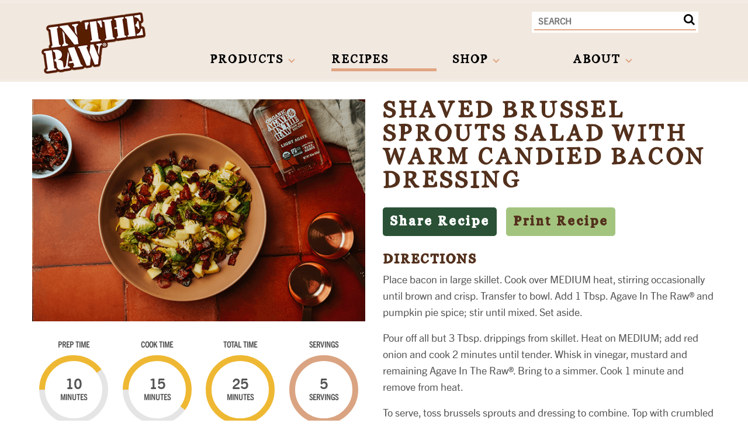

--- FILE ---
content_type: text/html; charset=UTF-8
request_url: https://www.intheraw.com/using-itr/recipes/shaved-brussel-sprouts-salad-with-warm-candied-bacon-dressing/
body_size: 54760
content:
<!doctype html><html lang="en-US"><head><meta charset="utf-8"><meta http-equiv="x-ua-compatible" content="ie=edge"><meta name="facebook-domain-verification" content="h14atp1e6pulw83ubwm8wc3reuowac" /><meta name="viewport" content="width=device-width, initial-scale=1"><meta name="_globalsign-domain-verification" content="h1ao0s2UdcjBln84RJ77OoH78HsYBqGAuJYd6lVyeM" /><link rel="apple-touch-icon" sizes="57x57" href="https://www.intheraw.com/wp-content/themes/itr/dist/images/favicon/apple-icon-57x57.png"><link rel="apple-touch-icon" sizes="60x60" href="https://www.intheraw.com/wp-content/themes/itr/dist/images/favicon/apple-icon-60x60.png"><link rel="apple-touch-icon" sizes="72x72" href="https://www.intheraw.com/wp-content/themes/itr/dist/images/favicon/apple-icon-72x72.png"><link rel="apple-touch-icon" sizes="76x76" href="https://www.intheraw.com/wp-content/themes/itr/dist/images/favicon/apple-icon-76x76.png"><link rel="apple-touch-icon" sizes="114x114" href="https://www.intheraw.com/wp-content/themes/itr/dist/images/favicon/apple-icon-114x114.png"><link rel="apple-touch-icon" sizes="120x120" href="https://www.intheraw.com/wp-content/themes/itr/dist/images/favicon/apple-icon-120x120.png"><link rel="apple-touch-icon" sizes="144x144" href="https://www.intheraw.com/wp-content/themes/itr/dist/images/favicon/apple-icon-144x144.png"><link rel="apple-touch-icon" sizes="152x152" href="https://www.intheraw.com/wp-content/themes/itr/dist/images/favicon/apple-icon-152x152.png"><link rel="apple-touch-icon" sizes="180x180" href="https://www.intheraw.com/wp-content/themes/itr/dist/images/favicon/apple-icon-180x180.png"><link rel="icon" type="image/png" sizes="192x192"  href="https://www.intheraw.com/wp-content/themes/itr/dist/images/favicon/android-icon-192x192.png"><link rel="icon" type="image/png" sizes="32x32" href="https://www.intheraw.com/wp-content/themes/itr/dist/images/favicon/favicon-32x32.png"><link rel="icon" type="image/png" sizes="96x96" href="https://www.intheraw.com/wp-content/themes/itr/dist/images/favicon/favicon-96x96.png"><link rel="icon" type="image/png" sizes="16x16" href="https://www.intheraw.com/wp-content/themes/itr/dist/images/favicon/favicon-16x16.png"><link rel="manifest" href="https://www.intheraw.com/wp-content/themes/itr/dist/images/favicon/manifest.json"><meta name="msapplication-TileColor" content="#da532c"><meta name="msapplication-TileImage" content="https://www.intheraw.com/wp-content/themes/itr/dist/images/favicon/ms-icon-144x144.png"><meta name="theme-color" content="#ffffff"><meta name='robots' content='index, follow, max-image-preview:large, max-snippet:-1, max-video-preview:-1' /><style>img:is([sizes="auto" i], [sizes^="auto," i]) { contain-intrinsic-size: 3000px 1500px }</style><link media="all" href="https://www.intheraw.com/wp-content/cache/autoptimize/css/autoptimize_9229f4c84bccf4f1cbf4b513786d4c23.css" rel="stylesheet"><link media="screen" href="https://www.intheraw.com/wp-content/cache/autoptimize/css/autoptimize_40df20eacc85fec87c7a431af628d149.css" rel="stylesheet"><title>Shaved Brussel Sprouts Salad using Agave | In The Raw® Sweeteners</title><meta name="description" content="Try our delicious Shaved Brussel Sprouts Salad with Warm Candied Bacon Dressing using delicious Light Organic Agave In The Raw®, Organic Agave In The Raw® products." /><link rel="canonical" href="https://www.intheraw.com/using-itr/recipes/shaved-brussel-sprouts-salad-with-warm-candied-bacon-dressing/" /><meta property="og:locale" content="en_US" /><meta property="og:type" content="article" /><meta property="og:title" content="Shaved Brussel Sprouts Salad using Agave | In The Raw® Sweeteners" /><meta property="og:description" content="Try our delicious Shaved Brussel Sprouts Salad with Warm Candied Bacon Dressing using delicious Light Organic Agave In The Raw®, Organic Agave In The Raw® products." /><meta property="og:url" content="https://www.intheraw.com/using-itr/recipes/shaved-brussel-sprouts-salad-with-warm-candied-bacon-dressing/" /><meta property="og:site_name" content="In The Raw®" /><meta property="article:publisher" content="https://www.facebook.com/intheraw/" /><meta property="article:modified_time" content="2023-05-23T17:51:36+00:00" /><meta property="og:image" content="https://www.intheraw.com/wp-content/uploads/2015/12/candied-bacon-dressing-ft.png" /><meta property="og:image:width" content="288" /><meta property="og:image:height" content="288" /><meta property="og:image:type" content="image/png" /><meta name="twitter:card" content="summary_large_image" /><meta name="twitter:site" content="@intheraw" /> <script type="application/ld+json" class="yoast-schema-graph">{"@context":"https://schema.org","@graph":[{"@type":"WebPage","@id":"https://www.intheraw.com/using-itr/recipes/shaved-brussel-sprouts-salad-with-warm-candied-bacon-dressing/","url":"https://www.intheraw.com/using-itr/recipes/shaved-brussel-sprouts-salad-with-warm-candied-bacon-dressing/","name":"Shaved Brussel Sprouts Salad using Agave | In The Raw® Sweeteners","isPartOf":{"@id":"https://www.intheraw.com/#website"},"primaryImageOfPage":{"@id":"https://www.intheraw.com/using-itr/recipes/shaved-brussel-sprouts-salad-with-warm-candied-bacon-dressing/#primaryimage"},"image":{"@id":"https://www.intheraw.com/using-itr/recipes/shaved-brussel-sprouts-salad-with-warm-candied-bacon-dressing/#primaryimage"},"thumbnailUrl":"https://www.intheraw.com/wp-content/uploads/2015/12/candied-bacon-dressing-ft.png","datePublished":"2015-12-04T14:59:40+00:00","dateModified":"2023-05-23T17:51:36+00:00","description":"Try our delicious Shaved Brussel Sprouts Salad with Warm Candied Bacon Dressing using delicious Light Organic Agave In The Raw®, Organic Agave In The Raw® products.","breadcrumb":{"@id":"https://www.intheraw.com/using-itr/recipes/shaved-brussel-sprouts-salad-with-warm-candied-bacon-dressing/#breadcrumb"},"inLanguage":"en-US","potentialAction":[{"@type":"ReadAction","target":["https://www.intheraw.com/using-itr/recipes/shaved-brussel-sprouts-salad-with-warm-candied-bacon-dressing/"]}]},{"@type":"ImageObject","inLanguage":"en-US","@id":"https://www.intheraw.com/using-itr/recipes/shaved-brussel-sprouts-salad-with-warm-candied-bacon-dressing/#primaryimage","url":"https://www.intheraw.com/wp-content/uploads/2015/12/candied-bacon-dressing-ft.png","contentUrl":"https://www.intheraw.com/wp-content/uploads/2015/12/candied-bacon-dressing-ft.png","width":288,"height":288},{"@type":"BreadcrumbList","@id":"https://www.intheraw.com/using-itr/recipes/shaved-brussel-sprouts-salad-with-warm-candied-bacon-dressing/#breadcrumb","itemListElement":[{"@type":"ListItem","position":1,"name":"Home","item":"https://www.intheraw.com/"},{"@type":"ListItem","position":2,"name":"Recipes","item":"https://www.intheraw.com/using-itr/recipes/"},{"@type":"ListItem","position":3,"name":"Shaved Brussel Sprouts Salad with Warm Candied Bacon Dressing"}]},{"@type":"WebSite","@id":"https://www.intheraw.com/#website","url":"https://www.intheraw.com/","name":"In The Raw®","description":"Sweeteners","publisher":{"@id":"https://www.intheraw.com/#organization"},"potentialAction":[{"@type":"SearchAction","target":{"@type":"EntryPoint","urlTemplate":"https://www.intheraw.com/?s={search_term_string}"},"query-input":{"@type":"PropertyValueSpecification","valueRequired":true,"valueName":"search_term_string"}}],"inLanguage":"en-US"},{"@type":"Organization","@id":"https://www.intheraw.com/#organization","name":"Cumberland Packing Corp.","url":"https://www.intheraw.com/","logo":{"@type":"ImageObject","inLanguage":"en-US","@id":"https://www.intheraw.com/#/schema/logo/image/","url":"https://www.intheraw.com/wp-content/uploads/2013/10/NewsThumb_October152013.jpg","contentUrl":"https://www.intheraw.com/wp-content/uploads/2013/10/NewsThumb_October152013.jpg","width":384,"height":338,"caption":"Cumberland Packing Corp."},"image":{"@id":"https://www.intheraw.com/#/schema/logo/image/"},"sameAs":["https://www.facebook.com/intheraw/","https://x.com/intheraw"]}]}</script> <style id='classic-theme-styles-inline-css' type='text/css'>/**
 * These rules are needed for backwards compatibility.
 * They should match the button element rules in the base theme.json file.
 */
.wp-block-button__link {
	color: #ffffff;
	background-color: #32373c;
	border-radius: 9999px; /* 100% causes an oval, but any explicit but really high value retains the pill shape. */

	/* This needs a low specificity so it won't override the rules from the button element if defined in theme.json. */
	box-shadow: none;
	text-decoration: none;

	/* The extra 2px are added to size solids the same as the outline versions.*/
	padding: calc(0.667em + 2px) calc(1.333em + 2px);

	font-size: 1.125em;
}

.wp-block-file__button {
	background: #32373c;
	color: #ffffff;
	text-decoration: none;
}</style><style id='global-styles-inline-css' type='text/css'>:root{--wp--preset--aspect-ratio--square: 1;--wp--preset--aspect-ratio--4-3: 4/3;--wp--preset--aspect-ratio--3-4: 3/4;--wp--preset--aspect-ratio--3-2: 3/2;--wp--preset--aspect-ratio--2-3: 2/3;--wp--preset--aspect-ratio--16-9: 16/9;--wp--preset--aspect-ratio--9-16: 9/16;--wp--preset--color--black: #000000;--wp--preset--color--cyan-bluish-gray: #abb8c3;--wp--preset--color--white: #ffffff;--wp--preset--color--pale-pink: #f78da7;--wp--preset--color--vivid-red: #cf2e2e;--wp--preset--color--luminous-vivid-orange: #ff6900;--wp--preset--color--luminous-vivid-amber: #fcb900;--wp--preset--color--light-green-cyan: #7bdcb5;--wp--preset--color--vivid-green-cyan: #00d084;--wp--preset--color--pale-cyan-blue: #8ed1fc;--wp--preset--color--vivid-cyan-blue: #0693e3;--wp--preset--color--vivid-purple: #9b51e0;--wp--preset--gradient--vivid-cyan-blue-to-vivid-purple: linear-gradient(135deg,rgba(6,147,227,1) 0%,rgb(155,81,224) 100%);--wp--preset--gradient--light-green-cyan-to-vivid-green-cyan: linear-gradient(135deg,rgb(122,220,180) 0%,rgb(0,208,130) 100%);--wp--preset--gradient--luminous-vivid-amber-to-luminous-vivid-orange: linear-gradient(135deg,rgba(252,185,0,1) 0%,rgba(255,105,0,1) 100%);--wp--preset--gradient--luminous-vivid-orange-to-vivid-red: linear-gradient(135deg,rgba(255,105,0,1) 0%,rgb(207,46,46) 100%);--wp--preset--gradient--very-light-gray-to-cyan-bluish-gray: linear-gradient(135deg,rgb(238,238,238) 0%,rgb(169,184,195) 100%);--wp--preset--gradient--cool-to-warm-spectrum: linear-gradient(135deg,rgb(74,234,220) 0%,rgb(151,120,209) 20%,rgb(207,42,186) 40%,rgb(238,44,130) 60%,rgb(251,105,98) 80%,rgb(254,248,76) 100%);--wp--preset--gradient--blush-light-purple: linear-gradient(135deg,rgb(255,206,236) 0%,rgb(152,150,240) 100%);--wp--preset--gradient--blush-bordeaux: linear-gradient(135deg,rgb(254,205,165) 0%,rgb(254,45,45) 50%,rgb(107,0,62) 100%);--wp--preset--gradient--luminous-dusk: linear-gradient(135deg,rgb(255,203,112) 0%,rgb(199,81,192) 50%,rgb(65,88,208) 100%);--wp--preset--gradient--pale-ocean: linear-gradient(135deg,rgb(255,245,203) 0%,rgb(182,227,212) 50%,rgb(51,167,181) 100%);--wp--preset--gradient--electric-grass: linear-gradient(135deg,rgb(202,248,128) 0%,rgb(113,206,126) 100%);--wp--preset--gradient--midnight: linear-gradient(135deg,rgb(2,3,129) 0%,rgb(40,116,252) 100%);--wp--preset--font-size--small: 13px;--wp--preset--font-size--medium: 20px;--wp--preset--font-size--large: 36px;--wp--preset--font-size--x-large: 42px;--wp--preset--spacing--20: 0.44rem;--wp--preset--spacing--30: 0.67rem;--wp--preset--spacing--40: 1rem;--wp--preset--spacing--50: 1.5rem;--wp--preset--spacing--60: 2.25rem;--wp--preset--spacing--70: 3.38rem;--wp--preset--spacing--80: 5.06rem;--wp--preset--shadow--natural: 6px 6px 9px rgba(0, 0, 0, 0.2);--wp--preset--shadow--deep: 12px 12px 50px rgba(0, 0, 0, 0.4);--wp--preset--shadow--sharp: 6px 6px 0px rgba(0, 0, 0, 0.2);--wp--preset--shadow--outlined: 6px 6px 0px -3px rgba(255, 255, 255, 1), 6px 6px rgba(0, 0, 0, 1);--wp--preset--shadow--crisp: 6px 6px 0px rgba(0, 0, 0, 1);}:where(.is-layout-flex){gap: 0.5em;}:where(.is-layout-grid){gap: 0.5em;}body .is-layout-flex{display: flex;}.is-layout-flex{flex-wrap: wrap;align-items: center;}.is-layout-flex > :is(*, div){margin: 0;}body .is-layout-grid{display: grid;}.is-layout-grid > :is(*, div){margin: 0;}:where(.wp-block-columns.is-layout-flex){gap: 2em;}:where(.wp-block-columns.is-layout-grid){gap: 2em;}:where(.wp-block-post-template.is-layout-flex){gap: 1.25em;}:where(.wp-block-post-template.is-layout-grid){gap: 1.25em;}.has-black-color{color: var(--wp--preset--color--black) !important;}.has-cyan-bluish-gray-color{color: var(--wp--preset--color--cyan-bluish-gray) !important;}.has-white-color{color: var(--wp--preset--color--white) !important;}.has-pale-pink-color{color: var(--wp--preset--color--pale-pink) !important;}.has-vivid-red-color{color: var(--wp--preset--color--vivid-red) !important;}.has-luminous-vivid-orange-color{color: var(--wp--preset--color--luminous-vivid-orange) !important;}.has-luminous-vivid-amber-color{color: var(--wp--preset--color--luminous-vivid-amber) !important;}.has-light-green-cyan-color{color: var(--wp--preset--color--light-green-cyan) !important;}.has-vivid-green-cyan-color{color: var(--wp--preset--color--vivid-green-cyan) !important;}.has-pale-cyan-blue-color{color: var(--wp--preset--color--pale-cyan-blue) !important;}.has-vivid-cyan-blue-color{color: var(--wp--preset--color--vivid-cyan-blue) !important;}.has-vivid-purple-color{color: var(--wp--preset--color--vivid-purple) !important;}.has-black-background-color{background-color: var(--wp--preset--color--black) !important;}.has-cyan-bluish-gray-background-color{background-color: var(--wp--preset--color--cyan-bluish-gray) !important;}.has-white-background-color{background-color: var(--wp--preset--color--white) !important;}.has-pale-pink-background-color{background-color: var(--wp--preset--color--pale-pink) !important;}.has-vivid-red-background-color{background-color: var(--wp--preset--color--vivid-red) !important;}.has-luminous-vivid-orange-background-color{background-color: var(--wp--preset--color--luminous-vivid-orange) !important;}.has-luminous-vivid-amber-background-color{background-color: var(--wp--preset--color--luminous-vivid-amber) !important;}.has-light-green-cyan-background-color{background-color: var(--wp--preset--color--light-green-cyan) !important;}.has-vivid-green-cyan-background-color{background-color: var(--wp--preset--color--vivid-green-cyan) !important;}.has-pale-cyan-blue-background-color{background-color: var(--wp--preset--color--pale-cyan-blue) !important;}.has-vivid-cyan-blue-background-color{background-color: var(--wp--preset--color--vivid-cyan-blue) !important;}.has-vivid-purple-background-color{background-color: var(--wp--preset--color--vivid-purple) !important;}.has-black-border-color{border-color: var(--wp--preset--color--black) !important;}.has-cyan-bluish-gray-border-color{border-color: var(--wp--preset--color--cyan-bluish-gray) !important;}.has-white-border-color{border-color: var(--wp--preset--color--white) !important;}.has-pale-pink-border-color{border-color: var(--wp--preset--color--pale-pink) !important;}.has-vivid-red-border-color{border-color: var(--wp--preset--color--vivid-red) !important;}.has-luminous-vivid-orange-border-color{border-color: var(--wp--preset--color--luminous-vivid-orange) !important;}.has-luminous-vivid-amber-border-color{border-color: var(--wp--preset--color--luminous-vivid-amber) !important;}.has-light-green-cyan-border-color{border-color: var(--wp--preset--color--light-green-cyan) !important;}.has-vivid-green-cyan-border-color{border-color: var(--wp--preset--color--vivid-green-cyan) !important;}.has-pale-cyan-blue-border-color{border-color: var(--wp--preset--color--pale-cyan-blue) !important;}.has-vivid-cyan-blue-border-color{border-color: var(--wp--preset--color--vivid-cyan-blue) !important;}.has-vivid-purple-border-color{border-color: var(--wp--preset--color--vivid-purple) !important;}.has-vivid-cyan-blue-to-vivid-purple-gradient-background{background: var(--wp--preset--gradient--vivid-cyan-blue-to-vivid-purple) !important;}.has-light-green-cyan-to-vivid-green-cyan-gradient-background{background: var(--wp--preset--gradient--light-green-cyan-to-vivid-green-cyan) !important;}.has-luminous-vivid-amber-to-luminous-vivid-orange-gradient-background{background: var(--wp--preset--gradient--luminous-vivid-amber-to-luminous-vivid-orange) !important;}.has-luminous-vivid-orange-to-vivid-red-gradient-background{background: var(--wp--preset--gradient--luminous-vivid-orange-to-vivid-red) !important;}.has-very-light-gray-to-cyan-bluish-gray-gradient-background{background: var(--wp--preset--gradient--very-light-gray-to-cyan-bluish-gray) !important;}.has-cool-to-warm-spectrum-gradient-background{background: var(--wp--preset--gradient--cool-to-warm-spectrum) !important;}.has-blush-light-purple-gradient-background{background: var(--wp--preset--gradient--blush-light-purple) !important;}.has-blush-bordeaux-gradient-background{background: var(--wp--preset--gradient--blush-bordeaux) !important;}.has-luminous-dusk-gradient-background{background: var(--wp--preset--gradient--luminous-dusk) !important;}.has-pale-ocean-gradient-background{background: var(--wp--preset--gradient--pale-ocean) !important;}.has-electric-grass-gradient-background{background: var(--wp--preset--gradient--electric-grass) !important;}.has-midnight-gradient-background{background: var(--wp--preset--gradient--midnight) !important;}.has-small-font-size{font-size: var(--wp--preset--font-size--small) !important;}.has-medium-font-size{font-size: var(--wp--preset--font-size--medium) !important;}.has-large-font-size{font-size: var(--wp--preset--font-size--large) !important;}.has-x-large-font-size{font-size: var(--wp--preset--font-size--x-large) !important;}
:where(.wp-block-post-template.is-layout-flex){gap: 1.25em;}:where(.wp-block-post-template.is-layout-grid){gap: 1.25em;}
:where(.wp-block-columns.is-layout-flex){gap: 2em;}:where(.wp-block-columns.is-layout-grid){gap: 2em;}
:root :where(.wp-block-pullquote){font-size: 1.5em;line-height: 1.6;}</style> <script type="text/javascript" src="https://www.intheraw.com/wp-content/cache/autoptimize/js/autoptimize_single_16623e9f7cd802cf093c325c511a739c.js?ver=3.7.1" id="jquery-core-js"></script> <link rel="https://api.w.org/" href="https://www.intheraw.com/wp-json/" /><link rel="alternate" title="oEmbed (JSON)" type="application/json+oembed" href="https://www.intheraw.com/wp-json/oembed/1.0/embed?url=https%3A%2F%2Fwww.intheraw.com%2Fusing-itr%2Frecipes%2Fshaved-brussel-sprouts-salad-with-warm-candied-bacon-dressing%2F" /><link rel="alternate" title="oEmbed (XML)" type="text/xml+oembed" href="https://www.intheraw.com/wp-json/oembed/1.0/embed?url=https%3A%2F%2Fwww.intheraw.com%2Fusing-itr%2Frecipes%2Fshaved-brussel-sprouts-salad-with-warm-candied-bacon-dressing%2F&#038;format=xml" /><link rel="icon" href="https://www.intheraw.com/wp-content/uploads/2024/07/cropped-512х512-32x32.png" sizes="32x32" /><link rel="icon" href="https://www.intheraw.com/wp-content/uploads/2024/07/cropped-512х512-192x192.png" sizes="192x192" /><link rel="apple-touch-icon" href="https://www.intheraw.com/wp-content/uploads/2024/07/cropped-512х512-180x180.png" /><meta name="msapplication-TileImage" content="https://www.intheraw.com/wp-content/uploads/2024/07/cropped-512х512-270x270.png" /><style type="text/css" id="wp-custom-css">@media all and (min-width: 980px) {
	.mobile-only {
		visibility: hidden;										
	}
}

#main-content-col .content {
  color: #555 !important;
}

/* General focus style for interactive elements
a:focus,
button:focus,
input:focus,
textarea:focus {
  outline: 2px solid #0056b3 !important;
  outline-offset: 2px!important;
} */

/* Optional: Remove default outline for mouse users 
a,
button,
input,
textarea {
  outline: none !important;
}*/

.content .about-us .wrap {
  overflow: hidden;
}
.footer-logo img {
  width: 80vw;
}
.carousel-content h2 {
  visibility: hidden !important;
  display: none !important;
}
.h1title {
  display: inline-block;
  font-size: 25px !important;
}
.product-type-icons li.keto-friendly:after{
	background:url(/wp-content/themes/itr/assets/images/keto.svg) center center no-repeat;
	background-size:cover;
}
.product-type-icons li.vegan:after{
	background:url(/wp-content/themes/itr/assets/images/vegan.svg) center center no-repeat;
	background-size:cover;
}
.product-type-icons li.organic:after{
	background:url(/wp-content/themes/itr/assets/images/usda.svg) center center no-repeat;
	background-size:cover;
}
.product-type-icons li.non-gmo:after{
	background:url(/wp-content/themes/itr/assets/images/nongmo-rec.svg) center center no-repeat;
	background-size: contain;
    width: 65px;
    transform: translateX(-50%);
    margin-left: 0;
}
.product-type-icons li.kosher:after{
	background:url(/wp-content/themes/itr/assets/images/kosher-rec.svg) center center no-repeat;
	background-size: contain;
    width: 63px;
    transform: translateX(-50%);
    margin-left: 0;
}
.product-type-icons li.parve:after{
	background:url(/wp-content/themes/itr/assets/images/parve.svg) center center no-repeat;
	background-size:cover;
}
.product-type-icons li.gluten-free:after{
	background:url(/wp-content/themes/itr/assets/images/gluten-free.svg) center center no-repeat;
	background-size:cover;
}
.product-type-icons li.keto-friendly:after{
	background:url(/wp-content/themes/itr/assets/images/keto-label.svg) center center no-repeat;
	background-size:cover;
}
body.single-faqs .has-left-aside .left-sidebar li.all-purpose-in-the-raw  a:after{
	background:url(/wp-content/themes/itr/assets/images/apitr.svg) center center no-repeat;
	background-size:cover;
}

.product-type-icons li.eco-social-certified:after{
	background:url(/wp-content/themes/itr/assets/images/fair-trade.svg) center center no-repeat;
	background-size: contain;
    width: 65px;
    transform: translateX(-50%);
    margin-left: 0;
}

.itr-btn.brown:hover {background: #794629 !important; text-decoration: none !important}

.j-overlay{
	z-index:100000!important;
}
.footer-logo{
	overflow:hidden!important;
}

/*FORM CONTACT US*/
.wpcf7 .form-group {
    margin-bottom: 30px;
}

.wpcf7 .form-group label {
    display: block;
    margin-bottom: -20px;
    font-weight: 600;
    color: #555;
}

.wpcf7 .form-group label .required {
    color: #e1a581;
	/* margin-left: 3px;*/
}

.wpcf7 input[type="text"],
.wpcf7 input[type="email"],
.wpcf7 input[type="tel"],
.wpcf7 select,
.wpcf7 textarea {
    width: 100%;
    padding: 12px 15px;
    border: 1px solid #ddd;
    border-radius: 4px;
    font-size: 15px;
    transition: border-color 0.3s ease;
    box-sizing: border-box;
}

.wpcf7 select {
    appearance: none;
    background-image: url('data:image/svg+xml;charset=UTF-8,%3csvg xmlns="http://www.w3.org/2000/svg" viewBox="0 0 24 24" fill="none" stroke="currentColor" stroke-width="2" stroke-linecap="round" stroke-linejoin="round"%3e%3cpolyline points="6 9 12 15 18 9"%3e%3c/polyline%3e%3c/svg%3e');
    background-repeat: no-repeat;
    background-position: right 10px center;
    background-size: 20px;
    padding-right: 40px;
}

.wpcf7 input:focus,
.wpcf7 select:focus,
.wpcf7 textarea:focus {
    outline: none;
    border-color: #2a5135;
  /*  box-shadow: 0 0 0 3px rgba(76, 175, 80, 0.1); */
}

.wpcf7 textarea {
    min-height: 120px;
    resize: vertical;
}

.wpcf7 .wpcf7-not-valid {
    border: 2px solid #e1a581 !important;
    background-color: #fff5f5 !important;
}

.wpcf7 .wpcf7-not-valid-tip {
    color: #e74c3c;
    font-size: 14px;
    font-weight: 600;
    margin-top: 8px;
    display: block;
    padding: 8px 12px;
    background-color: #fee;
    border-left: 3px solid #e74c3c;
    border-radius: 3px;
}

.wpcf7 span.wpcf7-not-valid-tip::before {
    content: "⚠ ";
    margin-right: 5px;
}

.wpcf7 .wpcf7-response-output {
    margin: 20px 0;
    padding: 15px;
    border-radius: 4px;
}

.wpcf7 .wpcf7-validation-errors {
    background-color: #fee;
    border: 1px solid #e74c3c;
    color: #c33;
}

.wpcf7 form.invalid .wpcf7-response-output,.wpcf7 form.unaccepted .wpcf7-response-output,.wpcf7 form.payment-required .wpcf7-response-output {
    border-color: #e1a581!important;
}

.wpcf7 .wpcf7-mail-sent-ok {
    background-color: #efe;
    border: 1px solid #2a5135;
    color: #4a4;
}

.wpcf7 form.sent .wpcf7-response-output {
    border-color: #2a5135!important;
}


.wpcf7 .radio-group {
    display: flex;
    align-items: center;
}

.wpcf7 .wpcf7-list-item {
    margin: 0 20px 0 0;
    display: inline-flex;
    align-items: center;
}

.wpcf7 .wpcf7-list-item:last-child {
    margin-right: 0;
}

.wpcf7 .wpcf7-list-item-label {
    margin-left: 8px;
}

.wpcf7 input[type="radio"] {
    width: auto;
    margin: 0;
    cursor: pointer;
}

.wpcf7 .wpcf7-list-item label {
    cursor: pointer;
    margin: 0;
    font-weight: 400;
}

.wpcf7 .submit-wrapper {
    margin-top: 25px;
}


/*.wpcf7 input[type="submit"] {
    background-color: #4CAF50;
    color: white;
    padding: 14px 40px;
    border: none;
    border-radius: 4px;
    font-size: 16px;
    font-weight: 600;
    cursor: pointer;
    transition: background-color 0.3s ease;
}

.wpcf7 input[type="submit"]:hover {
    background-color: #45a049;
}

.wpcf7 input[type="submit"]:active {
    transform: translateY(1px);
} */


/* reCAPTCHA Badge  */
.grecaptcha-badge {
    visibility: hidden !important;
}</style><link rel="preload" href="https://www.intheraw.com/wp-content/themes/itr/dist/fonts/af80a1d8-7cac-4058-8670-a05262301418.woff2" as="font" crossorigin="" type="font/woff2"><link rel="preload" href="https://www.intheraw.com/wp-content/themes/itr/dist/fonts/fontawesome-webfont.woff2?v=4.7.0" as="font" crossorigin="" type="font/woff2"><link rel="preload" href="https://www.intheraw.com/wp-content/themes/itr/dist/fonts/e8f1e944-b462-4809-8702-c314568aa068.woff2" as="font" crossorigin="" type="font/woff2"><link rel="preload" href="https://www.intheraw.com/wp-content/themes/itr/dist/fonts/211e11bc-7954-49ce-b037-4755b65e7458.woff2" as="font" crossorigin="" type="font/woff2">  <script async src="https://www.googletagmanager.com/gtag/js?id=G-6F1JMRGLP1"></script> <script>window.dataLayer = window.dataLayer || [];
		  function gtag(){dataLayer.push(arguments);}
		  gtag('js', new Date());

		  gtag('config', 'G-6F1JMRGLP1');</script> </head><body data-rsssl=1 class="wp-singular recipes-template-default single single-recipes postid-841 wp-theme-itr shaved-brussel-sprouts-salad-with-warm-candied-bacon-dressing recipes-shaved-brussel-sprouts-salad-with-warm-candied-bacon-dressing nav-closed itr-ft _itr_"> <iframe src="https://www.googletagmanager.com/ns.html?id=GTM-TKC7P65" height="0" width="0" style="display:none;visibility:hidden"></iframe> <a class="skip-to-content" title="Skip to main content" href="#main-content-col">SKIP TO MAIN CONTENT</a> <!--[if IE]><div class="alert alert-warning"> You are using an <strong>outdated</strong> browser. Please <a href="http://browsehappy.com/">upgrade your browser</a> to improve your experience.</div> <![endif]--><header id="site-header" class="banner"><div class="container"><div class="logo-wrapper"> <a class="brand" href="https://www.intheraw.com/"><img class="img-responsive" width="215" height="127" src="https://www.intheraw.com/wp-content/themes/itr/dist/images/logo.png" alt="In The Raw" /></a></div><nav class="global" aria-label="Global Navigation"><ul id="menu-global-navigation" class="global-nav"><li class="search desktop-only"><form role="search" method="get" class="search-form" action="/"> <label for="search-input"> <span class="sr-only">Search for:</span> <input 
 type="search" 
 id="search-input" 
 class="search-field" 
 title="Enter your search term here" 
 placeholder="SEARCH" 
 name="s" 
 aria-label="Search the site" 
 required 
 /> </label> <button type="submit"> <i class="fa fa-search" aria-hidden="true"></i> <span class="sr-only">Search</span> </button></form></li></ul></nav><div class="mobile-nav-trigger dl-trigger menu-closed"><div class="hamburger off hamburger--spin js-hamburger"><div class="hamburger-box"><div class="hamburger-inner"></div></div></div></div><nav id="main-nav-wrapper" class="nav-primary" aria-label="Main Navigation"><ul id="menu-main-menu" class="dl-menu nav"><li class="search mobile-only"><form role="search" method="get" class="search-form" action="/"> <label for="search-input"> <span class="sr-only">Search for:</span> <input 
 type="search" 
 id="search-input" 
 class="search-field" 
 title="Enter your search term here" 
 placeholder="SEARCH" 
 name="s" 
 aria-label="Search the site" 
 required 
 /> </label> <button type="submit"> <i class="fa fa-search" aria-hidden="true"></i> <span class="sr-only">Search</span> </button></form></li><li id="menu-item-7" class="menu-item menu-item-type-custom menu-item-object-custom menu-item-has-children"><a href="/products/" aria-haspopup="true" aria-expanded="false">Products</a><span class="bar"></span><ul class="sub-menu dl-submenu"><li id="menu-item-1555" class="menu-item menu-item-type-custom menu-item-object-custom"><a href="https://www.intheraw.com/products/#section-all-purpose-in-the-raw" aria-haspopup="true" aria-expanded="false">All-Purpose In The <span>Raw®</span></a></li><li id="menu-item-367" class="menu-item menu-item-type-custom menu-item-object-custom"><a href="https://www.intheraw.com/products/#section-sugar-in-the-raw" aria-haspopup="true" aria-expanded="false">Sugar In The <span>Raw®</span></a></li><li id="menu-item-368" class="menu-item menu-item-type-custom menu-item-object-custom"><a href="https://www.intheraw.com/products/#section-sugar-in-the-raw-organic-white" aria-haspopup="true" aria-expanded="false">Sugar In The Raw Organic <span>White®</span></a></li><li id="menu-item-369" class="menu-item menu-item-type-custom menu-item-object-custom"><a href="https://www.intheraw.com/products/#section-stevia-in-the-raw" aria-haspopup="true" aria-expanded="false">Stevia In The <span>Raw®</span></a></li><li id="menu-item-370" class="menu-item menu-item-type-custom menu-item-object-custom"><a href="https://www.intheraw.com/products/#section-organic-stevia-in-the-raw" aria-haspopup="true" aria-expanded="false">Organic Stevia In The <span>Raw®</span></a></li><li id="menu-item-371" class="menu-item menu-item-type-custom menu-item-object-custom"><a href="https://www.intheraw.com/products/#section-in-the-raw" aria-haspopup="true" aria-expanded="false">Organic Agave In The <span>Raw®</span></a></li><li id="menu-item-372" class="menu-item menu-item-type-custom menu-item-object-custom"><a href="https://www.intheraw.com/products/#section-monk-fruit-in-the-raw" aria-haspopup="true" aria-expanded="false">Monk Fruit In The <span>Raw®</span></a></li><li id="menu-item-373" class="menu-item menu-item-type-custom menu-item-object-custom"><a href="https://www.intheraw.com/products/#section-honey-in-the-raw" aria-haspopup="true" aria-expanded="false">Honey In The <span>Raw®</span></a></li></ul></li><li id="menu-item-8" class="menu-item menu-item-type-custom menu-item-object-custom active"><a href="/using-itr/recipes/" aria-haspopup="true" aria-expanded="false">Recipes</a><span class="bar"></span></li><li id="menu-item-184" class="menu-item menu-item-type-post_type menu-item-object-page menu-item-has-children"><a href="https://www.intheraw.com/shop/" aria-haspopup="true" aria-expanded="false">Shop</a><span class="bar"></span><ul class="sub-menu dl-submenu"><li id="menu-item-186" class="menu-item menu-item-type-post_type menu-item-object-page"><a href="https://www.intheraw.com/shop/find-a-store/" aria-haspopup="true" aria-expanded="false">Find A Store Near <span>You</span></a></li><li id="menu-item-375" class="menu-item menu-item-type-custom menu-item-object-custom"><a href="https://brooklynpremium.com/collections/in-the-raw/" aria-haspopup="true" aria-expanded="false">Buy <span>Online</span></a></li></ul></li><li id="menu-item-10" class="menu-item menu-item-type-custom menu-item-object-custom menu-item-has-children"><a href="/about/" aria-haspopup="true" aria-expanded="false">About</a><span class="bar"></span><ul class="sub-menu dl-submenu"><li id="menu-item-67374" class="menu-item menu-item-type-custom menu-item-object-custom"><a href="/products/faqs/about-in-the-raw/" aria-haspopup="true" aria-expanded="false">FAQ’s</a></li><li id="menu-item-67375" class="menu-item menu-item-type-custom menu-item-object-custom"><a href="/news/" aria-haspopup="true" aria-expanded="false">News</a></li></ul></li></ul></nav></div></header><section class="background"><div id="main-content-col" class="wrap container" role="document"><div class="content row"><main class="main"><article class="post-841 recipes type-recipes status-publish has-post-thumbnail hentry products_category-light-agave-in-the-raw products_category-agave-in-the-raw dish-this-that cooking_level-intermediate" itemscope itemtype="http://schema.org/Recipe"><div class="row"><div class="col-md-6"><div class="center-text mobile-only"><div itemprop="name" class="entry-title upper h1">Shaved Brussel Sprouts Salad with Warm Candied Bacon Dressing</div><div class="share-wrapper off"> <button class="itr-btn btn share-trigger green">Share Recipe</button><ul class="plain-list"><li><a href="https://www.facebook.com/sharer.php?s=100&amp;p[url]=https://www.intheraw.com/using-itr/recipes/shaved-brussel-sprouts-salad-with-warm-candied-bacon-dressing/" data-source="Facebook Share" class="share-popup"><i class="fa fa-facebook" aria-hidden="true"></i><span class="sr-only">Share via Facebook</span></a></li><li><a href="https://twitter.com/intent/tweet?text=Shaved+Brussel+Sprouts+Salad+with+Warm+Candied+Bacon+Dressing https%3A%2F%2Fwww.intheraw.com%2Fusing-itr%2Frecipes%2Fshaved-brussel-sprouts-salad-with-warm-candied-bacon-dressing%2F" data-source="Twitter Share"  class="share-popup"><i class="fa fa-twitter" aria-hidden="true"></i><span class="sr-only">Share via Twitter</span></a></li><li><a href="http://pinterest.com/pin/create/button/?url=https%3A%2F%2Fwww.intheraw.com%2Fusing-itr%2Frecipes%2Fshaved-brussel-sprouts-salad-with-warm-candied-bacon-dressing%2F&media=https%3A%2F%2Fwww.intheraw.com%2Fwp-content%2Fuploads%2F2015%2F12%2Fcandied-bacon-dressing.png" data-source="Pinterest Share"  class="share-popup"><i class="fa fa-pinterest-p" aria-hidden="true"><span class="sr-only">Share via Pinterest</span></i></a></li><li><a href="mailto:?body=Shaved Brussel Sprouts Salad with Warm Candied Bacon Dressing https://www.intheraw.com/using-itr/recipes/shaved-brussel-sprouts-salad-with-warm-candied-bacon-dressing/" class="btn-floating"><i class="fa fa-envelope-o" aria-hidden="true"></i><span class="sr-only">Share via Email</span></a></li><li><a href="#" class="close-share"><i class="fa fa-times" aria-hidden="true"></i><span class="sr-only">Close Share</span></a></li></ul></div></div><div class="img-wrapper rcp-image"><img itemprop="image" src="https://www.intheraw.com/wp-content/uploads/2015/12/candied-bacon-dressing.png" alt="Shaved Brussel Sprouts Salad with Warm Candied Bacon Dressing" title="Shaved Brussel Sprouts Salad with Warm Candied Bacon Dressing" /></div><div class="graph-wrapper"><div class="itr-progress" data-value="0.4" data-size="118" data-thickness="10" data-fill="{&quot;color&quot;: &quot;#eeb833&quot;}" itemprop="prepTime" content="PT10M"><div class="graph-heading">Prep Time</div><div class="inner-content" style="display: none;"><time datetime="PT10M">10</time>minutes</div></div><div class="itr-progress" data-value="0.6" data-size="118" data-thickness="10" data-fill="{&quot;color&quot;: &quot;#eeb833&quot;}" itemprop="cookTime" content="PT15M"><div class="graph-heading">Cook Time</div><div class="inner-content" style="display: none;"><time datetime="PT15M">15</time>minutes</div></div><div class="itr-progress" data-value="1" data-size="118" data-thickness="10" data-fill="{&quot;color&quot;: &quot;#eeb833&quot;}" itemprop="totalTime" content="PT25M"><div class="graph-heading">Total Time</div><div class="inner-content" style="display: none;"><time datetime="PT25M">25</time>minutes</div></div><div class="itr-progress" data-value="1" data-size="118" data-thickness="10"  data-fill="{&quot;color&quot;: &quot;#daa482&quot;}" itemprop="recipeYield"><div class="graph-heading">Servings</div><div class="inner-content" style="display: none;"><span class="num">5</span>servings</div></div></div><div class="ingredient-section"><h2 class="upper">Ingredients</h2><ul><li><input type="checkbox" value="8 slices bacon (about 8 oz.), chopped" name="ingredients[]" id="ing-1"><span class="checkbox" area-hidden="true"></span><label itemprop="recipeIngredient" for="ing-1">8 slices bacon (about 8 oz.), chopped</label></li><li><input type="checkbox" value="2 Tbsp. Agave In The Raw®, divided" name="ingredients[]" id="ing-2"><span class="checkbox" area-hidden="true"></span><label itemprop="recipeIngredient" for="ing-2">2 Tbsp. Agave In The Raw®, divided</label></li><li><input type="checkbox" value="1/2 tsp. pumpkin pie spice" name="ingredients[]" id="ing-3"><span class="checkbox" area-hidden="true"></span><label itemprop="recipeIngredient" for="ing-3">1/2 tsp. pumpkin pie spice</label></li><li><input type="checkbox" value="1/2 red onion, thinly sliced" name="ingredients[]" id="ing-4"><span class="checkbox" area-hidden="true"></span><label itemprop="recipeIngredient" for="ing-4">1/2 red onion, thinly sliced</label></li><li><input type="checkbox" value="1/4 cup red wine vinegar" name="ingredients[]" id="ing-5"><span class="checkbox" area-hidden="true"></span><label itemprop="recipeIngredient" for="ing-5">1/4 cup red wine vinegar</label></li><li><input type="checkbox" value="1 Tbsp. honey dijon mustard" name="ingredients[]" id="ing-6"><span class="checkbox" area-hidden="true"></span><label itemprop="recipeIngredient" for="ing-6">1 Tbsp. honey dijon mustard</label></li><li><input type="checkbox" value="1 package brussels sprouts (12 oz.), thinly sliced" name="ingredients[]" id="ing-7"><span class="checkbox" area-hidden="true"></span><label itemprop="recipeIngredient" for="ing-7">1 package brussels sprouts (12 oz.), thinly sliced</label></li><li><input type="checkbox" value="1 medium apple" name="ingredients[]" id="ing-8"><span class="checkbox" area-hidden="true"></span><label itemprop="recipeIngredient" for="ing-8">1 medium apple</label></li></ul></div></div><div class="col-md-6"><header class="desktop-only"><h1 itemprop="name" class="entry-title upper">Shaved Brussel Sprouts Salad with Warm Candied Bacon Dressing</h1><div class="share-wrapper off"> <button class="itr-btn btn share-trigger green">Share Recipe</button><ul class="plain-list"><li><a href="https://www.facebook.com/sharer.php?s=100&amp;p[url]=https://www.intheraw.com/using-itr/recipes/shaved-brussel-sprouts-salad-with-warm-candied-bacon-dressing/" data-source="Facebook Share" class="share-popup"><i class="fa fa-facebook" aria-hidden="true"></i><span class="sr-only">Share via Facebook</span></a></li><li><a href="https://twitter.com/intent/tweet?text=Shaved+Brussel+Sprouts+Salad+with+Warm+Candied+Bacon+Dressing https%3A%2F%2Fwww.intheraw.com%2Fusing-itr%2Frecipes%2Fshaved-brussel-sprouts-salad-with-warm-candied-bacon-dressing%2F" data-source="Twitter Share"  class="share-popup"><i class="fa fa-twitter" aria-hidden="true"></i><span class="sr-only">Share via Twitter</span></a></li><li><a href="http://pinterest.com/pin/create/button/?url=https%3A%2F%2Fwww.intheraw.com%2Fusing-itr%2Frecipes%2Fshaved-brussel-sprouts-salad-with-warm-candied-bacon-dressing%2F&media=https%3A%2F%2Fwww.intheraw.com%2Fwp-content%2Fuploads%2F2015%2F12%2Fcandied-bacon-dressing.png" data-source="Pinterest Share"  class="share-popup"><i class="fa fa-pinterest-p" aria-hidden="true"><span class="sr-only">Share via Pinterest</span></i></a></li><li><a href="mailto:?body=Shaved Brussel Sprouts Salad with Warm Candied Bacon Dressing https://www.intheraw.com/using-itr/recipes/shaved-brussel-sprouts-salad-with-warm-candied-bacon-dressing/" class="btn-floating"><i class="fa fa-envelope-o" aria-hidden="true"></i><span class="sr-only">Share via Email</span></a></li><li><a href="http://pinterest.com/pin/create/button/?url={URI-encoded URL of the page to pin}&media={URI-encoded URL of the image to pin}&description={optional URI-encoded description}" class="close-share"><i class="fa fa-times" aria-hidden="true"></i><span class="sr-only">Close Share</span></a></li></ul> <button class="itr-btn btn lime print">Print Recipe</button></div></header><div class="entry-content"><h2>DIRECTIONS</h2><p>Place bacon in large skillet. Cook over MEDIUM heat, stirring occasionally until brown and crisp. Transfer to bowl. Add 1 Tbsp. Agave In The Raw® and pumpkin pie spice; stir until mixed. Set aside.</p><p>Pour off all but 3 Tbsp. drippings from skillet. Heat on MEDIUM; add red onion and cook 2 minutes until tender. Whisk in vinegar, mustard and remaining Agave In The Raw®. Bring to a simmer. Cook 1 minute and remove from heat.</p><p>To serve, toss brussels sprouts and dressing to combine. Top with crumbled bacon and apple.</p><div class="meta-content"><button data-target="nutr-info" class="upper h2 mini more-action closed">Nutritional Info</button><div id="nutr-info" class="slide-down-wrapper closed" style="display: none;" ><div class="slide-down" itemprop="nutrition"><p><strong>Per serving (1 cup):</strong> 290 calories, 21g fat (7g saturated fat, 0g trans fat), 20g carbohydrates, 7g protein, 4g dietary fiber, 420mg sodium, 13g sugars</p></div></div><h2 class="header upper mt-30">In the raw® products used</h2><ul id="used-product" class="plain-list"><li class="same-height"><a href="https://www.intheraw.com/using-itr/product/agave-in-the-raw/" class="product-shot" title="Organic Agave In The Raw®"><figure><img decoding="async" class="img-responsive" src="https://www.intheraw.com/wp-content/uploads/2018/10/agave-front-2.png" title="Organic Agave In The Raw®" alt="Organic Agave In The Raw®"><figcaption>Organic Agave In The Raw®</figcaption></figure></a><li></ul></div></div></div></div></article></main></div></div></section><div id="prefooter"><div class="single-column"><h3 class="center-text upper section-header">Other Great Recipes</h3><p class="subheader center-text">The word RAW is in our name but we still like to cook.</p><div class="tiles-wrapper"><div class="tiles" data-type="recipes" data-count="8"><div class="tile rcp"><a href="https://www.intheraw.com/using-itr/recipes/grilled-peaches/" title="Grilled Peaches"><figure class="fig"><img src="https://www.intheraw.com/wp-content/themes/itr/assets/images/loading.gif" width="288" height="288"  class="img-responsive itr-lazy-loader" data-src="https://www.intheraw.com/wp-content/uploads/2023/08/Hot_Agave_grilled_Peaches__288x288-288x288.jpg" title="Grilled Peaches" alt="Grilled Peaches" /><figcaption class="rcp-title"><span>Grilled Peaches</span></figcaption></figure></a></div><div class="tile rcp"><a href="https://www.intheraw.com/using-itr/recipes/spicy-agave-lime-salad-dressing/" title="Spicy Agave Lime Salad Dressing"><figure class="fig"><img src="https://www.intheraw.com/wp-content/themes/itr/assets/images/loading.gif" width="288" height="288"  class="img-responsive itr-lazy-loader" data-src="https://www.intheraw.com/wp-content/uploads/2023/08/Hot_Agave_dressing_horizontal___288x288-288x288.jpg" title="Spicy Agave Lime Salad Dressing" alt="Spicy Agave Lime Salad Dressing" /><figcaption class="rcp-title"><span>Spicy Agave Lime Salad Dressing</span></figcaption></figure></a></div><div class="tile rcp"><a href="https://www.intheraw.com/using-itr/recipes/sweet-potato-casserole/" title="Sweet Potato Casserole"><figure class="fig"><img src="https://www.intheraw.com/wp-content/themes/itr/assets/images/loading.gif" width="288" height="288"  class="img-responsive itr-lazy-loader" data-src="https://www.intheraw.com/wp-content/uploads/2018/10/SIR_Sweet_Potato_Casserole_288x288-288x288.jpg" title="Sweet Potato Casserole" alt="Sweet Potato Casserole" /><figcaption class="rcp-title"><span>Sweet Potato Casserole</span></figcaption></figure></a></div><div class="tile rcp"><a href="https://www.intheraw.com/using-itr/recipes/oatmeal-with-agave-in-the-raw-pear-compote/" title="Oatmeal with Agave In The Raw Pear Compote"><figure class="fig"><img src="https://www.intheraw.com/wp-content/themes/itr/assets/images/loading.gif" width="288" height="288"  class="img-responsive itr-lazy-loader" data-src="https://www.intheraw.com/wp-content/uploads/2013/09/Agave_Pear_oatmeal_288x288-288x288.jpg" title="Oatmeal with Agave In The Raw Pear Compote" alt="Oatmeal with Agave In The Raw Pear Compote" /><figcaption class="rcp-title"><span>Oatmeal with Agave In The Raw Pear Compote</span></figcaption></figure></a></div><div class="tile rcp"><a href="https://www.intheraw.com/using-itr/recipes/chocolate-cherry-christmas-bread/" title="Chocolate Cherry Christmas Bread"><figure class="fig"><img src="https://www.intheraw.com/wp-content/themes/itr/assets/images/loading.gif" width="288" height="288"  class="img-responsive itr-lazy-loader" data-src="https://www.intheraw.com/wp-content/uploads/2014/11/Agave_Chocolate_Cherry_Christmas_Bread_288x288-288x288.jpg" title="Chocolate Cherry Christmas Bread" alt="Chocolate Cherry Christmas Bread" /><figcaption class="rcp-title"><span>Chocolate Cherry Christmas Bread</span></figcaption></figure></a></div><div class="tile rcp"><a href="https://www.intheraw.com/using-itr/recipes/salted-caramel-corn/" title="Salted Caramel Corn"><figure class="fig"><img src="https://www.intheraw.com/wp-content/themes/itr/assets/images/loading.gif" width="288" height="288"  class="img-responsive itr-lazy-loader" data-src="https://www.intheraw.com/wp-content/uploads/2018/10/SIR_Salted_Caramel_Corn_288x288-288x288.jpg" title="Salted Caramel Corn" alt="Salted Caramel Corn" /><figcaption class="rcp-title"><span>Salted Caramel Corn</span></figcaption></figure></a></div><div class="tile rcp"><a href="https://www.intheraw.com/using-itr/recipes/spicy-agave-salsa/" title="Spicy Agave Salsa"><figure class="fig"><img src="https://www.intheraw.com/wp-content/themes/itr/assets/images/loading.gif" width="288" height="288"  class="img-responsive itr-lazy-loader" data-src="https://www.intheraw.com/wp-content/uploads/2023/08/Hot_Agave_Salsa_horizontal__288x288-288x288.jpg" title="Spicy Agave Salsa" alt="Spicy Agave Salsa" /><figcaption class="rcp-title"><span>Spicy Agave Salsa</span></figcaption></figure></a></div><div class="tile rcp"><a href="https://www.intheraw.com/using-itr/recipes/spicy-candied-pecans/" title="Spicy Candied Pecans"><figure class="fig"><img src="https://www.intheraw.com/wp-content/themes/itr/assets/images/loading.gif" width="288" height="288"  class="img-responsive itr-lazy-loader" data-src="https://www.intheraw.com/wp-content/uploads/2023/08/Hot_Agave_Peacans__288x288-288x288.jpg" title="Spicy Candied Pecans" alt="Spicy Candied Pecans" /><figcaption class="rcp-title"><span>Spicy Candied Pecans</span></figcaption></figure></a></div></div></div><p class="center-text"><a href="/using-itr/recipes/" class="itr-btn btn green lmore" title="More Recipes">More Recipes</a></p></div></div><div class="footer-logo"> <img src="https://www.intheraw.com/wp-content/themes/itr/assets/images/InTheRaw_Footer.webp" alt="InTheRaw"></div><footer id="footer" class="content-info"><div class="container"><div class="wrap "><nav aria-label="Footer Navigation"><ul id="menu-footer-menu" class="footer-nav"><li id="menu-item-19" class="menu-item menu-item-type-custom menu-item-object-custom menu-item-19"><a href="/news">News</a></li><li id="menu-item-21" class="menu-item menu-item-type-custom menu-item-object-custom menu-item-21"><a href="/products/faqs/about-in-the-raw/">FAQs</a></li><li id="menu-item-67424" class="menu-item menu-item-type-post_type menu-item-object-page menu-item-67424"><a href="https://www.intheraw.com/health-wellness/">Health &#038; Wellness</a></li><li id="menu-item-444" class="menu-item menu-item-type-post_type menu-item-object-page menu-item-444"><a href="https://www.intheraw.com/supplier-transparency/">Supplier Transparency</a></li><li id="menu-item-69974" class="menu-item menu-item-type-custom menu-item-object-custom menu-item-69974"><a href="https://cumberlandsupport.com/contact_us/ITR/index.cfm">Contact</a></li></ul></nav><nav aria-label="Footer Navigation"><ul id="menu-legal-navigation" class="legal-nav"><li id="menu-item-67422" class="menu-item menu-item-type-post_type menu-item-object-page menu-item-privacy-policy menu-item-67422"><a rel="privacy-policy" href="https://www.intheraw.com/terms-privacy/">Privacy Policy &#038; Terms Of Use</a></li><li id="menu-item-67421" class="menu-item menu-item-type-post_type menu-item-object-page menu-item-67421"><a href="https://www.intheraw.com/sitemap/">Sitemap</a></li><li class="copyright-text">&#169; 2026 CUMBERLAND PACKING CORP. &nbsp; &nbsp; ALL RIGHTS RESERVED.</li></ul></nav></div><nav aria-label="Footer Navigation"><ul id="menu-social-menu" class="social-nav"><li id="menu-item-67470" class="fa fa-facebook menu-item menu-item-type-custom menu-item-object-custom menu-item-67470"><a href="https://www.facebook.com/intheraw/" title="Facebook"></a></li><li id="menu-item-67471" class="fa fa-twitter menu-item menu-item-type-custom menu-item-object-custom menu-item-67471"><a href="https://twitter.com/intheraw" title="Twitter"></a></li><li id="menu-item-67472" class="fa fa-instagram menu-item menu-item-type-custom menu-item-object-custom menu-item-67472"><a href="https://www.instagram.com/intheraw/" title="Instagram"></a></li><li id="menu-item-67473" class="fa fa-pinterest menu-item menu-item-type-custom menu-item-object-custom menu-item-67473"><a href="https://www.pinterest.com/intherawbrand/" title="Pinterest"></a></li></ul></nav></div></footer> <script>jQuery(document).ready(function() {
            // Set a timeout of 2 seconds (2000 milliseconds)
            setTimeout(function() {
				
				jQuery('.juicer-button').attr('role', 'button');
				jQuery('.slick-track').attr('aria-label', 'Raw');
				jQuery('.slide-item').attr('aria-label', 'slide item raw');
                // Select the element with class 'slide-item'
                var slideItem = jQuery('.slide-item');

                // Check if the element exists
                if (slideItem.length > 0) {
          
                    // Update the 'aria-describedby' attribute to point to the new description
                    slideItem.removeAttr('aria-describedby');
        
                } else {
                    console.warn('Slide item not found.');
                }
            }, 2000); // Delay of 2000 milliseconds (2 seconds)
			
			
			
			const menuItems = document.querySelectorAll('.menu-item');

			menuItems.forEach(item => {
			  item.addEventListener('mouseenter', () => {
				item.setAttribute('aria-expanded', 'true');
			  });

			  item.addEventListener('mouseleave', () => {
				item.setAttribute('aria-expanded', 'false');
			  });
			});
        });</script><script type="speculationrules">{"prefetch":[{"source":"document","where":{"and":[{"href_matches":"\/*"},{"not":{"href_matches":["\/wp-*.php","\/wp-admin\/*","\/wp-content\/uploads\/*","\/wp-content\/*","\/wp-content\/plugins\/*","\/wp-content\/themes\/itr\/*","\/*\\?(.+)"]}},{"not":{"selector_matches":"a[rel~=\"nofollow\"]"}},{"not":{"selector_matches":".no-prefetch, .no-prefetch a"}}]},"eagerness":"conservative"}]}</script> <style id='core-block-supports-inline-css' type='text/css'>/**
 * Core styles: block-supports
 */</style> <script type="text/javascript" src="https://www.intheraw.com/wp-content/cache/autoptimize/js/autoptimize_single_330f1ad769c55ca07270602a0f6a6d59.js?ver=be67dc331e61e06d52fa" id="wp-hooks-js"></script> <script type="text/javascript" src="https://www.intheraw.com/wp-content/cache/autoptimize/js/autoptimize_single_68c9ee074d0da5220421a4663573ca7b.js?ver=5edc734adb78e0d7d00e" id="wp-i18n-js"></script> <script type="text/javascript" id="wp-i18n-js-after">wp.i18n.setLocaleData( { 'text direction\u0004ltr': [ 'ltr' ] } );</script> <script type="text/javascript" src="https://www.intheraw.com/wp-content/cache/autoptimize/js/autoptimize_single_96e7dc3f0e8559e4a3f3ca40b17ab9c3.js?ver=6.1.2" id="swv-js"></script> <script type="text/javascript" id="contact-form-7-js-before">var wpcf7 = {
    "api": {
        "root": "https:\/\/www.intheraw.com\/wp-json\/",
        "namespace": "contact-form-7\/v1"
    },
    "cached": 1
};</script> <script type="text/javascript" src="https://www.intheraw.com/wp-content/cache/autoptimize/js/autoptimize_single_2912c657d0592cc532dff73d0d2ce7bb.js?ver=6.1.2" id="contact-form-7-js"></script> <script type="text/javascript" id="jquery-ui-datepicker-js-after">jQuery(function(jQuery){jQuery.datepicker.setDefaults({"closeText":"Close","currentText":"Today","monthNames":["January","February","March","April","May","June","July","August","September","October","November","December"],"monthNamesShort":["Jan","Feb","Mar","Apr","May","Jun","Jul","Aug","Sep","Oct","Nov","Dec"],"nextText":"Next","prevText":"Previous","dayNames":["Sunday","Monday","Tuesday","Wednesday","Thursday","Friday","Saturday"],"dayNamesShort":["Sun","Mon","Tue","Wed","Thu","Fri","Sat"],"dayNamesMin":["S","M","T","W","T","F","S"],"dateFormat":"MM d, yy","firstDay":1,"isRTL":false});});</script> <script type="text/javascript" src="https://www.intheraw.com/wp-content/cache/autoptimize/js/autoptimize_single_cb2abb3dd64fb76ec45da76719f37ad1.js?ver=6.1.2" id="contact-form-7-html5-fallback-js"></script> <script type="text/javascript" src="https://www.google.com/recaptcha/api.js?render=6LccYuArAAAAAPEl9NAiqNlYPf_JdkBwyFu5X3mQ&amp;ver=3.0" id="google-recaptcha-js"></script> <script type="text/javascript" src="https://www.intheraw.com/wp-content/cache/autoptimize/js/autoptimize_single_c2215f06fbd8370924ffd8f085cd43ac.js?ver=3.15.0" id="wp-polyfill-js"></script> <script type="text/javascript" id="wpcf7-recaptcha-js-before">var wpcf7_recaptcha = {
    "sitekey": "6LccYuArAAAAAPEl9NAiqNlYPf_JdkBwyFu5X3mQ",
    "actions": {
        "homepage": "homepage",
        "contactform": "contactform"
    }
};</script> <script type="text/javascript" src="https://www.intheraw.com/wp-content/cache/autoptimize/js/autoptimize_single_ec0187677793456f98473f49d9e9b95f.js?ver=6.1.2" id="wpcf7-recaptcha-js"></script> <script type="text/javascript" id="js-plugins-js-extra">var sitevar = {"ajaxurl":"https:\/\/www.intheraw.com\/wp-admin\/admin-ajax.php"};</script> <script defer src="https://www.intheraw.com/wp-content/cache/autoptimize/js/autoptimize_9fa85eef221ca75767f2a4db1458ed19.js"></script></body></html>

--- FILE ---
content_type: text/html; charset=UTF-8
request_url: https://www.googletagmanager.com/ns.html?id=GTM-TKC7P65
body_size: 394
content:
<!DOCTYPE html>


<html lang=en>
<head>
  <meta charset=utf-8>
  <title>ns</title>
</head>
<body>
  

  

  
  

  

  

  

  

  

  

  

  

  

  

  

  

  

  








<iframe src="//4511225.fls.doubleclick.net/activityi;src=4511225;type=inthe0;cat=recip0;u1=undefined;ord=1928197010;~oref=https%3A%2F%2Fwww.intheraw.com%2Fusing-itr%2Frecipes%2Fshaved-brussel-sprouts-salad-with-warm-candied-bacon-dressing%2F?"
    width="1" height="1" frameborder="0" style="display:none"></iframe>



<iframe src="//15105953.fls.doubleclick.net/activityi;src=15105953;type=invmedia;cat=moliort;ord=1928197010;~oref=https%3A%2F%2Fwww.intheraw.com%2Fusing-itr%2Frecipes%2Fshaved-brussel-sprouts-salad-with-warm-candied-bacon-dressing%2F?"
    width="1" height="1" frameborder="0" style="display:none"></iframe>


































<img height="1" width="1" style="border-style:none;" alt="" src="//www.googleadservices.com/pagead/conversion/11500967634/?url=https%3A%2F%2Fwww.intheraw.com%2Fusing-itr%2Frecipes%2Fshaved-brussel-sprouts-salad-with-warm-candied-bacon-dressing%2F&amp;guid=ON&amp;script=0&amp;data="/>















<div style="display:inline;">
  <img height="1" width="1" style="border-style:none;" alt=""
       src="//www.googleadservices.com/pagead/conversion/795156067/?value=&amp;label=4dbrCI3X-MsBEOO8lPsC&amp;url=https%3A%2F%2Fwww.intheraw.com%2Fusing-itr%2Frecipes%2Fshaved-brussel-sprouts-salad-with-warm-candied-bacon-dressing%2F&amp;guid=ON&amp;script=0"/>
</div>

<div style="display:inline;">
  <img height="1" width="1" style="border-style:none;" alt=""
       src="//www.googleadservices.com/pagead/conversion/11030511510/?value=&amp;label=StwRCKehx4MYEJb_4Isp&amp;url=https%3A%2F%2Fwww.intheraw.com%2Fusing-itr%2Frecipes%2Fshaved-brussel-sprouts-salad-with-warm-candied-bacon-dressing%2F&amp;guid=ON&amp;script=0"/>
</div>

























<img src="https://trkn.us/pixel/conv/ppt=19790;g=recipe_page;gid=46186;ord=1970228020?gtmcb=1928197010"/>









</body></html>


--- FILE ---
content_type: text/html; charset=utf-8
request_url: https://www.google.com/recaptcha/api2/anchor?ar=1&k=6LccYuArAAAAAPEl9NAiqNlYPf_JdkBwyFu5X3mQ&co=aHR0cHM6Ly93d3cuaW50aGVyYXcuY29tOjQ0Mw..&hl=en&v=PoyoqOPhxBO7pBk68S4YbpHZ&size=invisible&anchor-ms=20000&execute-ms=30000&cb=fh8kluqvkd38
body_size: 48701
content:
<!DOCTYPE HTML><html dir="ltr" lang="en"><head><meta http-equiv="Content-Type" content="text/html; charset=UTF-8">
<meta http-equiv="X-UA-Compatible" content="IE=edge">
<title>reCAPTCHA</title>
<style type="text/css">
/* cyrillic-ext */
@font-face {
  font-family: 'Roboto';
  font-style: normal;
  font-weight: 400;
  font-stretch: 100%;
  src: url(//fonts.gstatic.com/s/roboto/v48/KFO7CnqEu92Fr1ME7kSn66aGLdTylUAMa3GUBHMdazTgWw.woff2) format('woff2');
  unicode-range: U+0460-052F, U+1C80-1C8A, U+20B4, U+2DE0-2DFF, U+A640-A69F, U+FE2E-FE2F;
}
/* cyrillic */
@font-face {
  font-family: 'Roboto';
  font-style: normal;
  font-weight: 400;
  font-stretch: 100%;
  src: url(//fonts.gstatic.com/s/roboto/v48/KFO7CnqEu92Fr1ME7kSn66aGLdTylUAMa3iUBHMdazTgWw.woff2) format('woff2');
  unicode-range: U+0301, U+0400-045F, U+0490-0491, U+04B0-04B1, U+2116;
}
/* greek-ext */
@font-face {
  font-family: 'Roboto';
  font-style: normal;
  font-weight: 400;
  font-stretch: 100%;
  src: url(//fonts.gstatic.com/s/roboto/v48/KFO7CnqEu92Fr1ME7kSn66aGLdTylUAMa3CUBHMdazTgWw.woff2) format('woff2');
  unicode-range: U+1F00-1FFF;
}
/* greek */
@font-face {
  font-family: 'Roboto';
  font-style: normal;
  font-weight: 400;
  font-stretch: 100%;
  src: url(//fonts.gstatic.com/s/roboto/v48/KFO7CnqEu92Fr1ME7kSn66aGLdTylUAMa3-UBHMdazTgWw.woff2) format('woff2');
  unicode-range: U+0370-0377, U+037A-037F, U+0384-038A, U+038C, U+038E-03A1, U+03A3-03FF;
}
/* math */
@font-face {
  font-family: 'Roboto';
  font-style: normal;
  font-weight: 400;
  font-stretch: 100%;
  src: url(//fonts.gstatic.com/s/roboto/v48/KFO7CnqEu92Fr1ME7kSn66aGLdTylUAMawCUBHMdazTgWw.woff2) format('woff2');
  unicode-range: U+0302-0303, U+0305, U+0307-0308, U+0310, U+0312, U+0315, U+031A, U+0326-0327, U+032C, U+032F-0330, U+0332-0333, U+0338, U+033A, U+0346, U+034D, U+0391-03A1, U+03A3-03A9, U+03B1-03C9, U+03D1, U+03D5-03D6, U+03F0-03F1, U+03F4-03F5, U+2016-2017, U+2034-2038, U+203C, U+2040, U+2043, U+2047, U+2050, U+2057, U+205F, U+2070-2071, U+2074-208E, U+2090-209C, U+20D0-20DC, U+20E1, U+20E5-20EF, U+2100-2112, U+2114-2115, U+2117-2121, U+2123-214F, U+2190, U+2192, U+2194-21AE, U+21B0-21E5, U+21F1-21F2, U+21F4-2211, U+2213-2214, U+2216-22FF, U+2308-230B, U+2310, U+2319, U+231C-2321, U+2336-237A, U+237C, U+2395, U+239B-23B7, U+23D0, U+23DC-23E1, U+2474-2475, U+25AF, U+25B3, U+25B7, U+25BD, U+25C1, U+25CA, U+25CC, U+25FB, U+266D-266F, U+27C0-27FF, U+2900-2AFF, U+2B0E-2B11, U+2B30-2B4C, U+2BFE, U+3030, U+FF5B, U+FF5D, U+1D400-1D7FF, U+1EE00-1EEFF;
}
/* symbols */
@font-face {
  font-family: 'Roboto';
  font-style: normal;
  font-weight: 400;
  font-stretch: 100%;
  src: url(//fonts.gstatic.com/s/roboto/v48/KFO7CnqEu92Fr1ME7kSn66aGLdTylUAMaxKUBHMdazTgWw.woff2) format('woff2');
  unicode-range: U+0001-000C, U+000E-001F, U+007F-009F, U+20DD-20E0, U+20E2-20E4, U+2150-218F, U+2190, U+2192, U+2194-2199, U+21AF, U+21E6-21F0, U+21F3, U+2218-2219, U+2299, U+22C4-22C6, U+2300-243F, U+2440-244A, U+2460-24FF, U+25A0-27BF, U+2800-28FF, U+2921-2922, U+2981, U+29BF, U+29EB, U+2B00-2BFF, U+4DC0-4DFF, U+FFF9-FFFB, U+10140-1018E, U+10190-1019C, U+101A0, U+101D0-101FD, U+102E0-102FB, U+10E60-10E7E, U+1D2C0-1D2D3, U+1D2E0-1D37F, U+1F000-1F0FF, U+1F100-1F1AD, U+1F1E6-1F1FF, U+1F30D-1F30F, U+1F315, U+1F31C, U+1F31E, U+1F320-1F32C, U+1F336, U+1F378, U+1F37D, U+1F382, U+1F393-1F39F, U+1F3A7-1F3A8, U+1F3AC-1F3AF, U+1F3C2, U+1F3C4-1F3C6, U+1F3CA-1F3CE, U+1F3D4-1F3E0, U+1F3ED, U+1F3F1-1F3F3, U+1F3F5-1F3F7, U+1F408, U+1F415, U+1F41F, U+1F426, U+1F43F, U+1F441-1F442, U+1F444, U+1F446-1F449, U+1F44C-1F44E, U+1F453, U+1F46A, U+1F47D, U+1F4A3, U+1F4B0, U+1F4B3, U+1F4B9, U+1F4BB, U+1F4BF, U+1F4C8-1F4CB, U+1F4D6, U+1F4DA, U+1F4DF, U+1F4E3-1F4E6, U+1F4EA-1F4ED, U+1F4F7, U+1F4F9-1F4FB, U+1F4FD-1F4FE, U+1F503, U+1F507-1F50B, U+1F50D, U+1F512-1F513, U+1F53E-1F54A, U+1F54F-1F5FA, U+1F610, U+1F650-1F67F, U+1F687, U+1F68D, U+1F691, U+1F694, U+1F698, U+1F6AD, U+1F6B2, U+1F6B9-1F6BA, U+1F6BC, U+1F6C6-1F6CF, U+1F6D3-1F6D7, U+1F6E0-1F6EA, U+1F6F0-1F6F3, U+1F6F7-1F6FC, U+1F700-1F7FF, U+1F800-1F80B, U+1F810-1F847, U+1F850-1F859, U+1F860-1F887, U+1F890-1F8AD, U+1F8B0-1F8BB, U+1F8C0-1F8C1, U+1F900-1F90B, U+1F93B, U+1F946, U+1F984, U+1F996, U+1F9E9, U+1FA00-1FA6F, U+1FA70-1FA7C, U+1FA80-1FA89, U+1FA8F-1FAC6, U+1FACE-1FADC, U+1FADF-1FAE9, U+1FAF0-1FAF8, U+1FB00-1FBFF;
}
/* vietnamese */
@font-face {
  font-family: 'Roboto';
  font-style: normal;
  font-weight: 400;
  font-stretch: 100%;
  src: url(//fonts.gstatic.com/s/roboto/v48/KFO7CnqEu92Fr1ME7kSn66aGLdTylUAMa3OUBHMdazTgWw.woff2) format('woff2');
  unicode-range: U+0102-0103, U+0110-0111, U+0128-0129, U+0168-0169, U+01A0-01A1, U+01AF-01B0, U+0300-0301, U+0303-0304, U+0308-0309, U+0323, U+0329, U+1EA0-1EF9, U+20AB;
}
/* latin-ext */
@font-face {
  font-family: 'Roboto';
  font-style: normal;
  font-weight: 400;
  font-stretch: 100%;
  src: url(//fonts.gstatic.com/s/roboto/v48/KFO7CnqEu92Fr1ME7kSn66aGLdTylUAMa3KUBHMdazTgWw.woff2) format('woff2');
  unicode-range: U+0100-02BA, U+02BD-02C5, U+02C7-02CC, U+02CE-02D7, U+02DD-02FF, U+0304, U+0308, U+0329, U+1D00-1DBF, U+1E00-1E9F, U+1EF2-1EFF, U+2020, U+20A0-20AB, U+20AD-20C0, U+2113, U+2C60-2C7F, U+A720-A7FF;
}
/* latin */
@font-face {
  font-family: 'Roboto';
  font-style: normal;
  font-weight: 400;
  font-stretch: 100%;
  src: url(//fonts.gstatic.com/s/roboto/v48/KFO7CnqEu92Fr1ME7kSn66aGLdTylUAMa3yUBHMdazQ.woff2) format('woff2');
  unicode-range: U+0000-00FF, U+0131, U+0152-0153, U+02BB-02BC, U+02C6, U+02DA, U+02DC, U+0304, U+0308, U+0329, U+2000-206F, U+20AC, U+2122, U+2191, U+2193, U+2212, U+2215, U+FEFF, U+FFFD;
}
/* cyrillic-ext */
@font-face {
  font-family: 'Roboto';
  font-style: normal;
  font-weight: 500;
  font-stretch: 100%;
  src: url(//fonts.gstatic.com/s/roboto/v48/KFO7CnqEu92Fr1ME7kSn66aGLdTylUAMa3GUBHMdazTgWw.woff2) format('woff2');
  unicode-range: U+0460-052F, U+1C80-1C8A, U+20B4, U+2DE0-2DFF, U+A640-A69F, U+FE2E-FE2F;
}
/* cyrillic */
@font-face {
  font-family: 'Roboto';
  font-style: normal;
  font-weight: 500;
  font-stretch: 100%;
  src: url(//fonts.gstatic.com/s/roboto/v48/KFO7CnqEu92Fr1ME7kSn66aGLdTylUAMa3iUBHMdazTgWw.woff2) format('woff2');
  unicode-range: U+0301, U+0400-045F, U+0490-0491, U+04B0-04B1, U+2116;
}
/* greek-ext */
@font-face {
  font-family: 'Roboto';
  font-style: normal;
  font-weight: 500;
  font-stretch: 100%;
  src: url(//fonts.gstatic.com/s/roboto/v48/KFO7CnqEu92Fr1ME7kSn66aGLdTylUAMa3CUBHMdazTgWw.woff2) format('woff2');
  unicode-range: U+1F00-1FFF;
}
/* greek */
@font-face {
  font-family: 'Roboto';
  font-style: normal;
  font-weight: 500;
  font-stretch: 100%;
  src: url(//fonts.gstatic.com/s/roboto/v48/KFO7CnqEu92Fr1ME7kSn66aGLdTylUAMa3-UBHMdazTgWw.woff2) format('woff2');
  unicode-range: U+0370-0377, U+037A-037F, U+0384-038A, U+038C, U+038E-03A1, U+03A3-03FF;
}
/* math */
@font-face {
  font-family: 'Roboto';
  font-style: normal;
  font-weight: 500;
  font-stretch: 100%;
  src: url(//fonts.gstatic.com/s/roboto/v48/KFO7CnqEu92Fr1ME7kSn66aGLdTylUAMawCUBHMdazTgWw.woff2) format('woff2');
  unicode-range: U+0302-0303, U+0305, U+0307-0308, U+0310, U+0312, U+0315, U+031A, U+0326-0327, U+032C, U+032F-0330, U+0332-0333, U+0338, U+033A, U+0346, U+034D, U+0391-03A1, U+03A3-03A9, U+03B1-03C9, U+03D1, U+03D5-03D6, U+03F0-03F1, U+03F4-03F5, U+2016-2017, U+2034-2038, U+203C, U+2040, U+2043, U+2047, U+2050, U+2057, U+205F, U+2070-2071, U+2074-208E, U+2090-209C, U+20D0-20DC, U+20E1, U+20E5-20EF, U+2100-2112, U+2114-2115, U+2117-2121, U+2123-214F, U+2190, U+2192, U+2194-21AE, U+21B0-21E5, U+21F1-21F2, U+21F4-2211, U+2213-2214, U+2216-22FF, U+2308-230B, U+2310, U+2319, U+231C-2321, U+2336-237A, U+237C, U+2395, U+239B-23B7, U+23D0, U+23DC-23E1, U+2474-2475, U+25AF, U+25B3, U+25B7, U+25BD, U+25C1, U+25CA, U+25CC, U+25FB, U+266D-266F, U+27C0-27FF, U+2900-2AFF, U+2B0E-2B11, U+2B30-2B4C, U+2BFE, U+3030, U+FF5B, U+FF5D, U+1D400-1D7FF, U+1EE00-1EEFF;
}
/* symbols */
@font-face {
  font-family: 'Roboto';
  font-style: normal;
  font-weight: 500;
  font-stretch: 100%;
  src: url(//fonts.gstatic.com/s/roboto/v48/KFO7CnqEu92Fr1ME7kSn66aGLdTylUAMaxKUBHMdazTgWw.woff2) format('woff2');
  unicode-range: U+0001-000C, U+000E-001F, U+007F-009F, U+20DD-20E0, U+20E2-20E4, U+2150-218F, U+2190, U+2192, U+2194-2199, U+21AF, U+21E6-21F0, U+21F3, U+2218-2219, U+2299, U+22C4-22C6, U+2300-243F, U+2440-244A, U+2460-24FF, U+25A0-27BF, U+2800-28FF, U+2921-2922, U+2981, U+29BF, U+29EB, U+2B00-2BFF, U+4DC0-4DFF, U+FFF9-FFFB, U+10140-1018E, U+10190-1019C, U+101A0, U+101D0-101FD, U+102E0-102FB, U+10E60-10E7E, U+1D2C0-1D2D3, U+1D2E0-1D37F, U+1F000-1F0FF, U+1F100-1F1AD, U+1F1E6-1F1FF, U+1F30D-1F30F, U+1F315, U+1F31C, U+1F31E, U+1F320-1F32C, U+1F336, U+1F378, U+1F37D, U+1F382, U+1F393-1F39F, U+1F3A7-1F3A8, U+1F3AC-1F3AF, U+1F3C2, U+1F3C4-1F3C6, U+1F3CA-1F3CE, U+1F3D4-1F3E0, U+1F3ED, U+1F3F1-1F3F3, U+1F3F5-1F3F7, U+1F408, U+1F415, U+1F41F, U+1F426, U+1F43F, U+1F441-1F442, U+1F444, U+1F446-1F449, U+1F44C-1F44E, U+1F453, U+1F46A, U+1F47D, U+1F4A3, U+1F4B0, U+1F4B3, U+1F4B9, U+1F4BB, U+1F4BF, U+1F4C8-1F4CB, U+1F4D6, U+1F4DA, U+1F4DF, U+1F4E3-1F4E6, U+1F4EA-1F4ED, U+1F4F7, U+1F4F9-1F4FB, U+1F4FD-1F4FE, U+1F503, U+1F507-1F50B, U+1F50D, U+1F512-1F513, U+1F53E-1F54A, U+1F54F-1F5FA, U+1F610, U+1F650-1F67F, U+1F687, U+1F68D, U+1F691, U+1F694, U+1F698, U+1F6AD, U+1F6B2, U+1F6B9-1F6BA, U+1F6BC, U+1F6C6-1F6CF, U+1F6D3-1F6D7, U+1F6E0-1F6EA, U+1F6F0-1F6F3, U+1F6F7-1F6FC, U+1F700-1F7FF, U+1F800-1F80B, U+1F810-1F847, U+1F850-1F859, U+1F860-1F887, U+1F890-1F8AD, U+1F8B0-1F8BB, U+1F8C0-1F8C1, U+1F900-1F90B, U+1F93B, U+1F946, U+1F984, U+1F996, U+1F9E9, U+1FA00-1FA6F, U+1FA70-1FA7C, U+1FA80-1FA89, U+1FA8F-1FAC6, U+1FACE-1FADC, U+1FADF-1FAE9, U+1FAF0-1FAF8, U+1FB00-1FBFF;
}
/* vietnamese */
@font-face {
  font-family: 'Roboto';
  font-style: normal;
  font-weight: 500;
  font-stretch: 100%;
  src: url(//fonts.gstatic.com/s/roboto/v48/KFO7CnqEu92Fr1ME7kSn66aGLdTylUAMa3OUBHMdazTgWw.woff2) format('woff2');
  unicode-range: U+0102-0103, U+0110-0111, U+0128-0129, U+0168-0169, U+01A0-01A1, U+01AF-01B0, U+0300-0301, U+0303-0304, U+0308-0309, U+0323, U+0329, U+1EA0-1EF9, U+20AB;
}
/* latin-ext */
@font-face {
  font-family: 'Roboto';
  font-style: normal;
  font-weight: 500;
  font-stretch: 100%;
  src: url(//fonts.gstatic.com/s/roboto/v48/KFO7CnqEu92Fr1ME7kSn66aGLdTylUAMa3KUBHMdazTgWw.woff2) format('woff2');
  unicode-range: U+0100-02BA, U+02BD-02C5, U+02C7-02CC, U+02CE-02D7, U+02DD-02FF, U+0304, U+0308, U+0329, U+1D00-1DBF, U+1E00-1E9F, U+1EF2-1EFF, U+2020, U+20A0-20AB, U+20AD-20C0, U+2113, U+2C60-2C7F, U+A720-A7FF;
}
/* latin */
@font-face {
  font-family: 'Roboto';
  font-style: normal;
  font-weight: 500;
  font-stretch: 100%;
  src: url(//fonts.gstatic.com/s/roboto/v48/KFO7CnqEu92Fr1ME7kSn66aGLdTylUAMa3yUBHMdazQ.woff2) format('woff2');
  unicode-range: U+0000-00FF, U+0131, U+0152-0153, U+02BB-02BC, U+02C6, U+02DA, U+02DC, U+0304, U+0308, U+0329, U+2000-206F, U+20AC, U+2122, U+2191, U+2193, U+2212, U+2215, U+FEFF, U+FFFD;
}
/* cyrillic-ext */
@font-face {
  font-family: 'Roboto';
  font-style: normal;
  font-weight: 900;
  font-stretch: 100%;
  src: url(//fonts.gstatic.com/s/roboto/v48/KFO7CnqEu92Fr1ME7kSn66aGLdTylUAMa3GUBHMdazTgWw.woff2) format('woff2');
  unicode-range: U+0460-052F, U+1C80-1C8A, U+20B4, U+2DE0-2DFF, U+A640-A69F, U+FE2E-FE2F;
}
/* cyrillic */
@font-face {
  font-family: 'Roboto';
  font-style: normal;
  font-weight: 900;
  font-stretch: 100%;
  src: url(//fonts.gstatic.com/s/roboto/v48/KFO7CnqEu92Fr1ME7kSn66aGLdTylUAMa3iUBHMdazTgWw.woff2) format('woff2');
  unicode-range: U+0301, U+0400-045F, U+0490-0491, U+04B0-04B1, U+2116;
}
/* greek-ext */
@font-face {
  font-family: 'Roboto';
  font-style: normal;
  font-weight: 900;
  font-stretch: 100%;
  src: url(//fonts.gstatic.com/s/roboto/v48/KFO7CnqEu92Fr1ME7kSn66aGLdTylUAMa3CUBHMdazTgWw.woff2) format('woff2');
  unicode-range: U+1F00-1FFF;
}
/* greek */
@font-face {
  font-family: 'Roboto';
  font-style: normal;
  font-weight: 900;
  font-stretch: 100%;
  src: url(//fonts.gstatic.com/s/roboto/v48/KFO7CnqEu92Fr1ME7kSn66aGLdTylUAMa3-UBHMdazTgWw.woff2) format('woff2');
  unicode-range: U+0370-0377, U+037A-037F, U+0384-038A, U+038C, U+038E-03A1, U+03A3-03FF;
}
/* math */
@font-face {
  font-family: 'Roboto';
  font-style: normal;
  font-weight: 900;
  font-stretch: 100%;
  src: url(//fonts.gstatic.com/s/roboto/v48/KFO7CnqEu92Fr1ME7kSn66aGLdTylUAMawCUBHMdazTgWw.woff2) format('woff2');
  unicode-range: U+0302-0303, U+0305, U+0307-0308, U+0310, U+0312, U+0315, U+031A, U+0326-0327, U+032C, U+032F-0330, U+0332-0333, U+0338, U+033A, U+0346, U+034D, U+0391-03A1, U+03A3-03A9, U+03B1-03C9, U+03D1, U+03D5-03D6, U+03F0-03F1, U+03F4-03F5, U+2016-2017, U+2034-2038, U+203C, U+2040, U+2043, U+2047, U+2050, U+2057, U+205F, U+2070-2071, U+2074-208E, U+2090-209C, U+20D0-20DC, U+20E1, U+20E5-20EF, U+2100-2112, U+2114-2115, U+2117-2121, U+2123-214F, U+2190, U+2192, U+2194-21AE, U+21B0-21E5, U+21F1-21F2, U+21F4-2211, U+2213-2214, U+2216-22FF, U+2308-230B, U+2310, U+2319, U+231C-2321, U+2336-237A, U+237C, U+2395, U+239B-23B7, U+23D0, U+23DC-23E1, U+2474-2475, U+25AF, U+25B3, U+25B7, U+25BD, U+25C1, U+25CA, U+25CC, U+25FB, U+266D-266F, U+27C0-27FF, U+2900-2AFF, U+2B0E-2B11, U+2B30-2B4C, U+2BFE, U+3030, U+FF5B, U+FF5D, U+1D400-1D7FF, U+1EE00-1EEFF;
}
/* symbols */
@font-face {
  font-family: 'Roboto';
  font-style: normal;
  font-weight: 900;
  font-stretch: 100%;
  src: url(//fonts.gstatic.com/s/roboto/v48/KFO7CnqEu92Fr1ME7kSn66aGLdTylUAMaxKUBHMdazTgWw.woff2) format('woff2');
  unicode-range: U+0001-000C, U+000E-001F, U+007F-009F, U+20DD-20E0, U+20E2-20E4, U+2150-218F, U+2190, U+2192, U+2194-2199, U+21AF, U+21E6-21F0, U+21F3, U+2218-2219, U+2299, U+22C4-22C6, U+2300-243F, U+2440-244A, U+2460-24FF, U+25A0-27BF, U+2800-28FF, U+2921-2922, U+2981, U+29BF, U+29EB, U+2B00-2BFF, U+4DC0-4DFF, U+FFF9-FFFB, U+10140-1018E, U+10190-1019C, U+101A0, U+101D0-101FD, U+102E0-102FB, U+10E60-10E7E, U+1D2C0-1D2D3, U+1D2E0-1D37F, U+1F000-1F0FF, U+1F100-1F1AD, U+1F1E6-1F1FF, U+1F30D-1F30F, U+1F315, U+1F31C, U+1F31E, U+1F320-1F32C, U+1F336, U+1F378, U+1F37D, U+1F382, U+1F393-1F39F, U+1F3A7-1F3A8, U+1F3AC-1F3AF, U+1F3C2, U+1F3C4-1F3C6, U+1F3CA-1F3CE, U+1F3D4-1F3E0, U+1F3ED, U+1F3F1-1F3F3, U+1F3F5-1F3F7, U+1F408, U+1F415, U+1F41F, U+1F426, U+1F43F, U+1F441-1F442, U+1F444, U+1F446-1F449, U+1F44C-1F44E, U+1F453, U+1F46A, U+1F47D, U+1F4A3, U+1F4B0, U+1F4B3, U+1F4B9, U+1F4BB, U+1F4BF, U+1F4C8-1F4CB, U+1F4D6, U+1F4DA, U+1F4DF, U+1F4E3-1F4E6, U+1F4EA-1F4ED, U+1F4F7, U+1F4F9-1F4FB, U+1F4FD-1F4FE, U+1F503, U+1F507-1F50B, U+1F50D, U+1F512-1F513, U+1F53E-1F54A, U+1F54F-1F5FA, U+1F610, U+1F650-1F67F, U+1F687, U+1F68D, U+1F691, U+1F694, U+1F698, U+1F6AD, U+1F6B2, U+1F6B9-1F6BA, U+1F6BC, U+1F6C6-1F6CF, U+1F6D3-1F6D7, U+1F6E0-1F6EA, U+1F6F0-1F6F3, U+1F6F7-1F6FC, U+1F700-1F7FF, U+1F800-1F80B, U+1F810-1F847, U+1F850-1F859, U+1F860-1F887, U+1F890-1F8AD, U+1F8B0-1F8BB, U+1F8C0-1F8C1, U+1F900-1F90B, U+1F93B, U+1F946, U+1F984, U+1F996, U+1F9E9, U+1FA00-1FA6F, U+1FA70-1FA7C, U+1FA80-1FA89, U+1FA8F-1FAC6, U+1FACE-1FADC, U+1FADF-1FAE9, U+1FAF0-1FAF8, U+1FB00-1FBFF;
}
/* vietnamese */
@font-face {
  font-family: 'Roboto';
  font-style: normal;
  font-weight: 900;
  font-stretch: 100%;
  src: url(//fonts.gstatic.com/s/roboto/v48/KFO7CnqEu92Fr1ME7kSn66aGLdTylUAMa3OUBHMdazTgWw.woff2) format('woff2');
  unicode-range: U+0102-0103, U+0110-0111, U+0128-0129, U+0168-0169, U+01A0-01A1, U+01AF-01B0, U+0300-0301, U+0303-0304, U+0308-0309, U+0323, U+0329, U+1EA0-1EF9, U+20AB;
}
/* latin-ext */
@font-face {
  font-family: 'Roboto';
  font-style: normal;
  font-weight: 900;
  font-stretch: 100%;
  src: url(//fonts.gstatic.com/s/roboto/v48/KFO7CnqEu92Fr1ME7kSn66aGLdTylUAMa3KUBHMdazTgWw.woff2) format('woff2');
  unicode-range: U+0100-02BA, U+02BD-02C5, U+02C7-02CC, U+02CE-02D7, U+02DD-02FF, U+0304, U+0308, U+0329, U+1D00-1DBF, U+1E00-1E9F, U+1EF2-1EFF, U+2020, U+20A0-20AB, U+20AD-20C0, U+2113, U+2C60-2C7F, U+A720-A7FF;
}
/* latin */
@font-face {
  font-family: 'Roboto';
  font-style: normal;
  font-weight: 900;
  font-stretch: 100%;
  src: url(//fonts.gstatic.com/s/roboto/v48/KFO7CnqEu92Fr1ME7kSn66aGLdTylUAMa3yUBHMdazQ.woff2) format('woff2');
  unicode-range: U+0000-00FF, U+0131, U+0152-0153, U+02BB-02BC, U+02C6, U+02DA, U+02DC, U+0304, U+0308, U+0329, U+2000-206F, U+20AC, U+2122, U+2191, U+2193, U+2212, U+2215, U+FEFF, U+FFFD;
}

</style>
<link rel="stylesheet" type="text/css" href="https://www.gstatic.com/recaptcha/releases/PoyoqOPhxBO7pBk68S4YbpHZ/styles__ltr.css">
<script nonce="I0Vit27x8DzD9wo7BfJePA" type="text/javascript">window['__recaptcha_api'] = 'https://www.google.com/recaptcha/api2/';</script>
<script type="text/javascript" src="https://www.gstatic.com/recaptcha/releases/PoyoqOPhxBO7pBk68S4YbpHZ/recaptcha__en.js" nonce="I0Vit27x8DzD9wo7BfJePA">
      
    </script></head>
<body><div id="rc-anchor-alert" class="rc-anchor-alert"></div>
<input type="hidden" id="recaptcha-token" value="[base64]">
<script type="text/javascript" nonce="I0Vit27x8DzD9wo7BfJePA">
      recaptcha.anchor.Main.init("[\x22ainput\x22,[\x22bgdata\x22,\x22\x22,\[base64]/[base64]/[base64]/bmV3IHJbeF0oY1swXSk6RT09Mj9uZXcgclt4XShjWzBdLGNbMV0pOkU9PTM/bmV3IHJbeF0oY1swXSxjWzFdLGNbMl0pOkU9PTQ/[base64]/[base64]/[base64]/[base64]/[base64]/[base64]/[base64]/[base64]\x22,\[base64]\\u003d\x22,\x22w7fDumlrCTxKB8O8w618MMOOfQMpDnQ7XMKeRcOjwqETw5c4woNvQ8OiOMK3OcOyW2TCpjNJw7VWw4vCvMK2SQpHTMKxwrA4IVvDtn7CggzDqzB9LDDCvAUxS8KyFcKtXVvCqcKpwpHCkn/DhcOyw7RGZCpfwpJmw6DCr09lw7zDlFAhYTTDp8K/MjRNw6JFwrcBw7PCnwJxwpTDjsKpHTYFEwFYw6UMwprDvxA9dMOMTC4Lw7PCo8OGZMO/[base64]/w7gfw4DDmcO3w7TCtVDCrcOTw7Q0CiTDlMOYRCJ4AcK4w5Ulw7cjFxROwrYHwqJGVjDDmwMsLMKNG8OKecKZwo8Ww64SwpvDslxoQErDoUcfw6ZJEyhgIMKfw6bDpikJamrCt1/CsMOUB8O2w7DDvsOAUjASFz9aTgXDlGXCkHHDmwkSw7tEw4ZMwotDXg0ZP8K/WyBkw6RPKDDChcKXG3bCosOBWMKrZMOhwrjCp8Kyw4E6w5dDwoI0a8OiVsK7w73DoMOzwpYnCcKYw4hQwrXCpMOuIcOmwrBcwqseRXNyCgYJwp3CpcK4Q8K5w5Yrw4TDnMKOEsOnw4rCnQjCszfDtx8QwpEmAsODwrPDs8K2w6/DqBLDiQw/E8KJbQVKw6nDh8KvbMOxw7xpw7JMwo/DiXbDmcOPH8OccVhQwqZjw78XR34mwqxxw7PCtgc6w7BiYsOCwrjDjcOkwp5TXcO+QSllwp8lVcOAw5PDhyHDtn0tDD1ZwrQWwp/DucKrw7PDqcKNw7TDmsK3ZMOlwpjDlEIQGsKSUcKxwptyw5bDrMO2VljDpcOiNhXCusOfRsOwBQdlw73CgjvDkEnDk8Kxw6XDisK1VUZhLsOdw4p6SWlQwpvDpxwBccKaw7rClMKyFXXDqyxtTx3Cgg7Dg8KnwpDCvwrCmsKfw6fCv2/[base64]/CgljDn8OWw7/DrTZ3GsO/DQ3CmDbDj8Ofw5vCuz4WWG7CoUfDicONU8Kcw7PDugnCjFHCtCpDw6rCu8KKRGLCvTURYhPDg8OmB8O1UF/DrRPDv8Kqf8OzPcO0w5zDjGsew5bCt8K5NBEWw7XDkCnDiE1/wqd1wpzDuz5SYynCqBrCty4Rc1/DuwHDqGXDqBfDpiAgIix5An/DkSQoMVI5w6VQNcOxbGExd3XDrW9IwpVud8OgXsOrWVhaS8OhwqbCsD5gXMK/asO5V8KRw7knw6t+w7fCgUlew4VAwrvDlz/CjsOnJEfCjyIzw5TCosOvwphfwq9bw5VcPMKPwrlgw67Dr0/Dm0gJbz1Kwr/Ck8KdPMOCVMOnfsOkw5DCkV7Ch1zCrsOwdF8fXW3DuFNyCMOpPCh4McKxRsKHQnMrJhUaU8Kzw5I3w4Enw7XCnsK6PcKDwoYow7LDlX0qw5BoacKQwpgja007w68dSsOswqB5Z8Kmw7/DvsO9w4s3wpdjwq5SZ0oibcOvwqUwNsKBwp/CvsKaw4AFfcKKGTkgwqEEasKXw5nDtyQEwrHDtVomw5wrwqLDtsKnwqfCjMKswqLDjmgyw5vCjDQrdwLChsOxw4k4N0NrLlTCrRjDvkpcwolcwprCi2VywpLCpWjDoCXCiMK/aRXDumPCnE8/azDCp8KuURJBw5vDvBDDqinDuRdHw6jDjsO+w6vChm9gwrAcEMOtB8OcwoLCtcOkasO7esOFw5zCt8KkJ8OUfMO5WsOcw5jCpMKNw7xRwqjCpglnw4VNwr8Aw68AwpHDhTPDox7DlMOvwrfCnWA2wqXDqMOkZGVewonDsz/[base64]/wooJAzF+BCPCusK8SMO4YcKnAcK/wpnDoDbCvCPDtlZUREBSNcKSYgfChiDDomrDucO1JcO5LsObwo8+fnjDhcOQw4PDjMKrA8KYwphaw6TDjG7ChS5kanxGwr7DhMOLw5PCr8KhwpQUw7JCOcKVEHHCrsKUw48QwpDCvUPCq3w6w7TDsnJheMKWw4/Cg2plwqI7G8KGw5BRDw17VAhoXsKWW10hQMOawr4EYmRLw7l4wpTCr8KcPcO8w6bDuTnDs8K/[base64]/CvWrDuMOGw793wr/CpHjDv8OKw5MhX8OGeGLDusKyw450KsKSJcO4wp9Fw7cRPMOOwpRyw64PDw7CghE/woRNXRXChCF1HyDCrknCggwrwrwLw5XDu3ZYQsKzfMOiETPCtsK0w7fCvXciw5PDhcOpX8OBM8KzJV1QwqXCpMO8FcKZwrQHwrc/w6LDqQfCjhIBSAQPA8Kuw4RIOcOuw7LClsOYw5Q7TDBKwrzDuh3ClsKTaGBMOWPCu2XDjSErQw11w7HDmzFfOsKiZsKpODXCqcONw5LDgxTDscOeEEbCmcO/wrNBwq0gZWUPXQvDosKoMMOYW09rPMOFw4RiwpbDgAzDjwc+wpDCvsKPDsOQTnvDhDZuw6VtwrLDjsKhSlvCuVdSJsO8w7fDmMO1QMO2w6nCgHHDjzwJFcKoSCJVf8KwfcKmwrIIw4hpwr/CocKpw6DCvFE3w6TCumN+VsOEwqw6AcKEAFhpasOKw5vDhcOIw53Co1rCsMKpwoLDpXTCuVfCqj3DgsK6LmXDkzHCtyXDqxglwpFawpV1wrLCjGAqwqLCgFNpw5nDgzXCtk/CmzrDu8Kqw4IswrvCtsKJDk/DunrDgEdfDGPCusKBwrbCuMOmL8KDw6gZwoPDoTg1w73Cp3hHcsKGwprCgMKeCsOHwq8owqLDuMOZasKjwrTCrD/CkcOqP1tsVhNVw6TDtgLCjMKBw6NGw4vCtMO8wp/CpcOrwpYbOBBjwpkqwqYuHRwPHMK1MW7DgBwMV8KAwq5Mw7YIwpzDolvCo8KfCF7DncORwqVfw6Y2IsOMwqnDu1J3DcKPwqRzMSXCiFErw5rDkzrCk8KgC8OXV8KhHcOswrUMw5jCkMK0FsObwo/CtMOPDVAfwqMMwqzDrMO0TcOBwoVkw4HDm8KSwqIUWFrClMKNeMO8N8Ovam0Cw4p7b2gkwrfDm8KFwptpXcKEP8OXKcO2wrHDuGvDigV9w53DkcOXw5DDrnnCvWgHwpd2bH/[base64]/Crxg1wo7DisOgTMKmw53DrzXCusKvwoxLwoJjD8Kuw4nDlcOJw4xJw4jCucK9wq/DhE3ClCXCrnXCo8KuwovCiyPCkMKqwqfClMK6eWEUw5Mlw6VJVsKDbxzDpMO9SQ3DkMK0C1DCqkXDg8K9GsK5Vl5XwrzCjGgMw5QrwrkmwqvCuHLDm8KtNsKuw40IbBYfMsOpY8KMJUzCjEBWw7M2SVdPw7TCk8KqYXbCoEXCpcK4MlPDp8O/Mkh0I8K5worCsip+woXDi8K7w6HCnmkHbcOwfysVehMkw6VyXVhFB8KOwp5iYG1CeBTDgMK/[base64]/w74YCMOPw4QBf0rDqUrDv8OXwqlFU8KBw4IzNiBRwrsFC8O4NcODw6QdRcKLLxItwovCuMK+wpZfw6DDrMKQDm7Cl07CtzEbBMKJw6ArwqzCvlZ6ZmwuKUZmwp4KAHtSLcOdZFUQOH3CisKVAcOVwofClsO2wpXDjQ8ABsKOwpDDsUtHM8O4w7ZwOn7ChihqRHZpw7/DjsOOw5TCgl7DknBzIsK9A1k8wqDCsFxtwoHCpzzCiCszwpvClAVIBxfDin12wo/DoUjCtMKswqoMUcKkwo5rAhvDtGHDkGcFcMKqw4loAMOEAilLOQp0UQ7CjDAZMcKpEMOfwpchEE8xwrUCwqzCukRUEMO9QMKkZxPDkC9MT8O6w5TClMOFC8O/w45zw47DoDxQHW4zO8O4FnDClMK1w5wlA8OewqprOlkMw5DDssO6wrzCrMKjKsKUwp0vDsOZw7/DmxLCjcOdCsOBw4dwwrrDqiR4d1zCjMOGSnI9FMOSKCRNEDzDiyvDj8O/w7HDhQRLPRdzHT/ClcOlbsKmY3Afw5UON8KYw4pGMsOIIcO/[base64]/IDgVEMOGKSDDusKuw5oTw5PCqMKywrsrwqkUwo7DqljDoG7Cq8OeIcKtEk/Cg8KSE3bCl8KxMMOFw5U/[base64]/[base64]/Cg3IEdcK/wrbDu8OcUR/CtVsjw5fDl8O6w7BhPWnCqcKHbsKPLsOCwoN/OD7Ci8K1axHDpMKlJ3BAVMO7w7rChRDCjsOXw5LCgC/CtxQGworDucKaU8Kqw43CjsKuwrPCmWnDlxAvOMOFC0nChmfCk0s2AsKFCAACw6loCSxfLcOjw5bCosKAdMOpwojDk0NHwo8EwrnDlUrDncO1w5lcwonDvUjCkCHDlltBYcOgIRrCsQ/[base64]/DsCXClMKqwpXChiPDqMO0YcOnw63ClUkRAcKSwrVvdsOecCJvE8K2w4x2wp5Mw6/CiHMcwq7CgW5jTSQAJMKwXS4WO3LDhXBqDTlcMggQRDHDiyvDrgHCm23Cu8K+NEfDiyDDqEAbw47Dm1sLwpI/[base64]/UyfCicOuRVxyLMKdw4JHZhkYw7EywqDDiUtDa8O/wocJw7dwP8OlS8KpwrDCgcKYalnDpDvCg2bChsOEIcKuwrclPBzDsyLCmsOdwrzCgsKvw7rDrXvCvsORw5vCkcOewqbCrcOuJsKoekIHEj7CjcOzw6HDt1hgWRFANsOfOAYVwpXDnzDDtMO3wpnDtcOJw4zDulnDpykKwr/[base64]/Ciz4twqbCjMKSwp0Zw7wQw5bCqMKlw7cqcsO7F8OIG8Ojw5LCuCNZZlAuwrTChykmw4HCq8O+w7g/KcOzw6UOw7/CjsOuw4VpwoprawpnHsOUw4tnwqZNenvDq8ODHyE2w5M8KxPDiMOlwpZUIsKYwrvDhDYcwpdAwrPCq1LDsGBTw6/DhBNtH0d1GCxJR8KBwog9woIXe8OewqswwqsCZSXCssO5w55Lw7Z9FMOpw6XDrz0TwpvDn3vDjAlWOykTw4UTYMKJE8Khw78fwqgAEcKTw4rCoGLChjnCicO2w5vCvsOiQAPDjS/CshtzwrAewpxkMSwPw7XDusKfBH90cMOFw7Fwcl92woARMTfCrHB7ccOxwrB+wpd1IsOgdsKMFDMyw5jDmSh5CQUZesO6w6s7VcKXw7DCllogw6XCrsO7w5MJw6hGworChsKYwpXCjMObOFrDuMKywqlbwqVVwoZ0wqg+Q8KZcsOww64pw407AivDnWfCusO/[base64]/wqZrwowkw652wrvCuQzCvy3DlgZ+w7oww4UVw4/DgcOLwrXCk8OjBmHDrcOsGikPw7Zkwqlqwo1aw4UkKG5hw6fDpMO3w4/Cq8KcwqFPfGtiwq5YIHTDocKow7LCtcKCwqxaw7NNKwsXUxUuQFAJwp1Iwp/CqsOBwq3CjBLCicOrw53CnyFrw71iw5RVw6LDmDnDmMK7w6TCoMKyw5/CsAYlYcKPesK4w6d4V8K4wpfDlcOgaMOlVsOAwrzCuWh6w5MJw77ChMKxFsOpCDnCuMOnwo1nw5/[base64]/Cqw1AwpFcTHLDpX56XUjCj8Obw7ohwqIJD8O5TcKNw4/Dv8KfAB3CgMKoL8KsbiUQV8OraQ4hPMOuwrdSwobCgDXChC7DnQcwbk8pNsKtwpzCtcOnPn/[base64]/CksO+wozDgSXCsSbCs8KCXyPDl2bDiXnCkw/DnVjDgsKtwpgjQsKyV0jCtlFXDDbChMKEw68lwrg0QMKnwqRQwqfCl8Obw6QUwrDDucKiw6/CuWrDhjMCwq3Dl2nCkRwBD3BqcHwvwoh/X8OcwpFuw65Dwp7DqAXDg2BQOgVLw73CrsOpBisnwrjDu8KBwobCg8OjPC7Cn8ONTWvChhDDmhzDmsOkw7XCl3Jaw6oNWRJWAMK5CkPDtnAgclHDmcK0wqXDkMKZWBDDj8ORw5B2P8KHw5nCpsO/w43CrsOqVsOswrUJw50TwqPDicKzwrbDkMOKwqvDj8K2w4jCvVlnUhrCh8O7HMOxK2dvwqpSwrzCmcKLw6TDiS7DmMKzw5/DhBluKUhLCl/CugnDosOkw5how5EjUMKKwqXCo8KDw4M6w7sCw5lBwr0nwrp+I8KmWMKqDsOQY8Khw5czTcO5U8ORwoHDuSzCisKJPErCqsOkw4Fow5hFeU1BDQTDrGsJwqHDuMORXXMNworDmg/DsCUPXMKoXmdffj4CG8KKfkVOOMOEasO/Q0PDjcO5eWPCksKfwpFOP2nDrMKkwqrDsV7DsW/DlGtUw7XCgMOuKcOYd8KvZE/DhMKLe8Ovwo3CuAjCuxtYwqHCvMKwwpzChj3DhynChcOVN8KGC0pjF8KNw5fDscK+wp47w6jDsMO7PMOpw41ow4Y2NSfCj8KFw5o7dQ9tw4FHDULDqAXDoCvDh0t6w6JOYMKFwq7DogxtwotrO1zDkSTDncKLGldbw5BcTcKjwqUKW8KDw6BLGU/[base64]/CnMOzw5zCqMOvbXQhw7g0wprCtcKmdMK5AcODMsKeJMKscGMKwqtuQGAXVTvCtlgmw4rDqThYwoNFPhBPRsOcLcKxwroqJ8KyMx4zwr0Sb8Ovwp8GacOlw7RQw4ArHj/DqcO6wqJ0MMK4w61QTcOMXDDCnVHClEjClwLCpg/CgSB5WMOicsO6w6M0Ii4SNcKWwpPCmx0bXMK5w6VFD8KZOMOVwpwPwp8hw64ow4LDtA7Ch8K5fsOIPMOWAwfDmsKjwqBPLGbDgW5Iw6Zmw6nDkF4xw6wdQWtMR1/CjDI3NcKJJsKQw4h3QcOHw57CgcOgwqYQPS7CiMKpw4zDtcKdR8K/CSBdNHEOwqgYw58Jw4F4wq7CtDrCu8Kfw58HwpRfI8O8GwLCnDd/w7DCqMO5wozCgwDCmFUSUsK0ecKeBsOBZ8KTI0HCmCEvEhkVR03DvhtGwozCusO2ZcKXw6wUWsOmOcKCO8KcUglQahJ6HXXDg0cLwoBXw6TDvVp0LsKmw5fDocKRHMK4w45WX08RP8OmwrbChlDDkCzCj8O0QWlSwro/wrNFUsK8Wx7CiMOsw7DCv2/Ck0pjwo3DulnDjzjCtUZTw7XDn8O7wqRCw5UMfMKvNmrDqMKwMMO3w47Di0wfw5zDqMKlKWo+RsOtZ30fFsKebi/DvcK7w6PDnl1SDSgIw6vCqsOnw7AzwqjDmHrDsgo+w4TDvQ9GwptVEX96M13CncKvwozCnMKWw7kZJAPCkTpow45nL8KbTcK2w4/CsjA0LzHCr2zCrGw6w6c3w5PDiyV7aX5fKcKMw59Dw5Ndw7YYw6PCow/CohbDmsKtwqDDsE98Q8K7wqrDuyELV8Ojw6bDjsKZw6bDrGTCs2hbWMOuNsKpI8OWw5bDkcKbCVpdwpLCt8OMUEwWMcKXBirCoGUNwo9PUU5KW8OvbB/DoE3CiMOgD8OaRDvCjVw1S8K5fMKUwo3CiVl2IMOSwrfCg8Kfw5TDvRNiw7pDEcOXw7EXGjrCox1MAjZFw4RRwoEaZcKJNzhbSMKvXlDDkXoQSMO8w78Bw5bCv8KeaMKnw4jDsMK5wrZ/ORHCusKQwoTDoHjCmlArwpUIw4VHw5bDqm7CgcOLH8KJw6wnUMKVTcKqwrVIEMOew7Frw7vDlsKrw4jCnzfCrXh/[base64]/Ch1R6w4UvwoXDjDPDiRgKwoHDv8OFTMOMZ8KjwoF2UcOpwpwTwrzDs8KrYgVHSsO1KMKnw47Djnwaw4sYwpzCikLDvHlQUsKUw54+wqAsA1DCpMOgT2fDh3VXIsKhM2HDgl7Ck33DlSlcPsKqBMKAw5nDn8Kww6jDjsKubsKFw47Cjm3CiX/Drw1AwqFBw6hMwolQAcOWw4jDtMOTD8Orwr3CrjDCk8KjYMOIw43Ch8O3wo/DmcKBwqBrwo4sw6Z2QBLCsCfDtlMNesKlXMObYcKMw4HDtCdmw7x9ZxXDizQGw44CIA/DgsK/[base64]/[base64]/wpc/V8KEXsOswo5kUlcETMOOwplfLMKqfkTDqg/[base64]/Cv8Ksw5LDolPCgxbDncO1CsKUw43CrsOBdsOGwqJhbhPCmDLDrnZ/wo/ClClKworDhsOBCsOoWcOCawXCklTDjcOlUMKMw5Zpw4/[base64]/OhDCicOBIsKSwr1gwrvDucOZwrjCp8OtZA/CqHfCuMKpw7QqwqbCscKePy4rVHJIwpXCsExbdB/ChVpvw4/DocKmw4YoC8OMwp8GwpVfw4QbYAbCtcKDwp5edsKNwoEMQ8KCwrQ8wpLCgnw7Z8KiwqDDlcOLwpp3w6zDhBTDsiQLASZkR0/DuMO4w71lYR4Bw7zDtsOFwrHCsEDCr8OEclU/wp7DvGkOIMKSwrjCpsKZacOrWsOYwp7DlwxvI2zClijDj8KJw6XCi2XCn8KSOD/Ci8Odw6AkfCrCoGXDil7CpwrCjgcSw4PDq2RjTjE1csKReUcUcxjDjcOQa1RVc8OBIMK4wrxZw7kSC8KVQSwWwqXCkMO1b0rDtcKIc8KIw4d7woYYXQhYwo7CtjXDvD5qw7htw688McO3wppEdC/Cu8KaY2Itw5jDrcOZw5zDjsO1wo/DmVXDnTfCn13DpnbDpsOtQEjCgl0yDMOqw5Ipw77CvVXDvcOOFEDDuGnDh8O6e8OjGsKIw57Ct3wHwrghwpUAFsO2wrVWwrHDtFbDh8K3CG/CtxouYMOeD1nDowomRnVHX8Otwr7CocOmw4QnB3HCp8KCdBdLw7UvM1vDsHDCjsK0W8K6WcKzGMK8w6/CplTDuU3Cj8OQw6tew7N1OsK6wq3CiQ/DnnjDgX7DjXTDoBvCs0XDgjoHTHvDow5BRR5HPcKJWCnCn8O9wqnDv8KAwrhuw5p2w57Dt1LCoEVYcMOYYylvRz/ChMKgACfDpcKKw6/DphEEOl/CsMOqwrVyX8OYwoclwohxPMO8d0t5MMOjwqhJWSc/wrh2XMK3w7clwoJ8EcOYdBHDi8Olw4gcw4HCvsOqEMKowrpHFMKVSQjCpE3Cr2bDmHosw7pYVE1DYQfDqSUmEsOfw4Rdwp7ClcO/wrbCv3gqMcOJbMK9WF5aNsOtwoQYwqHCqBR+wpsuwqtvwoTCgBF1eBRqP8K2wpvDuR7Cq8KewpzCrCrCqHHDrlgFwq3DozlHwpvDqAMHYsORQxMdDMKtBsK+AAbCrMKnEMOtw4nDnMODPE1Ww64SMBxew4VKw5TCisOrw5rDkATDvsKuw7d0Y8OcV2PCj8KUeFt/w6XDgVTCrsOvAcKYWlsvKjjDusOcw7HDmHLCv37Dl8Oawr4nKcOxwpzClzrCkSEVw59xUcKAw7nCpMO0w6TCo8OkPhfDu8OYHTHCsAt+McKhw6kID0JZJgE4w4d5w40ecGdjwrDDvMO/MnHCt3oFSMOVcnHDocK1J8OmwocyRnDDt8KYJ0HCu8K4WXhQY8OKPsKFAcK6w7vCm8OLw4lfb8ORRcOkwp8cOWPDj8KfVQfCqWFRwrwuwrNdClTDnFpWw4FUNBLCtzvCi8OiwqoHw652BMK8AsKQUMOpbMOcw43DtsOBw4DChGA/w7MiNRlIehUQIcKyRcODDcKuRMOzXCIGwrU8w4XDt8K1GcOHJcO6wrBFA8Otw7Egw4bCscO5wrBNw782wqbDmkYwRCjClcOPeMKyw6TDucKfL8KzQcOKNmXDsMK1w7TDkAR6wovCtsKONcOdw5FuBsOww5nCpSNBDWkdwrcefG7DgnBtw7zCkcO/wpUvwoXDj8O3wpfCrcOBI2DCkVnCvQHDhMK/w4xDZsOHQ8Klwqt/GBzCnTbCgnwuwp12PTvCl8KGwpnDrjYPPC1lwox/wqN0wqljJhPDkmrDvn9LwpViwqMHw7N/[base64]/Dj8K+wqzDucKaworDu8O+OMOlw47CsxvCjsKxwrsxI8KgD0NUwoHDicO7w4nCjF/CnThSwqbDsncaw5B8w4jCpcOmKz/ClsOvw4x0wrrDmFgbA0nCjG3Dj8Oww5fDusOjPsKMw5ZWA8Oqw6rCh8OSfjXDhwrCkTZawpPDvSHChMKgQBV6O2fCpcOdR8O4UiLCmGrCjMO/wp5PwoPClAPDpEpVw6nDrEHCnzLDjMOvU8KSwqbDsHI6BFPDrkcfHcONQsOWe10qJUHDgk0RRF/ClR8Cw7t+woDCh8Ofd8OrwrvCi8OBwqfCo3h3JcKna2vCpSYFw5zDgcKaX30ZQMKowr0xw4A4EQnDpsKPUsKFZ2/CoGrDksKww7VrOV0JUQ5sw7h4woBLwobCh8Kjw6nClRfCkzhObMKuw4MqJDbCt8OwwoRiOzRZwpw0fMOzfBLDrVsDw5/[base64]/ScOxwpZbH8OHw6ZhA8KGw61pWcOCZRkUwp0cw4TDm8KuwqDCncKSdcKEwp/CpXd3w6HCl1jCksK4XsKVBcOtwpArCMKRIsKow7MzCMOMw63DqsOgY2AgwrJcVcORwpBhw6p0wq/DlQ/DgkPCicOAwpfCvMKlwqzCmQrCksKfw5HCm8OJMsKgfHMCIVVEOUTDh3Q3wrjCklrDusKUciEtK8KvXA7Cph/CqTzCt8OrMsKjLDrDlsOrOCfCrsOxecOXc3rDtHrDrAXDsE1fc8K8w7Z9w6bCmsOqwpvCrFfCjGIyTzF9EDNRTcOpNyZTw7fDq8KLCyk2BMOWCH1kwqfDqMKfwp4vw6zCvWfDnH/DhsKsHD3DomwLKnR7IV4Tw48qw4vDs2TCp8O0w6zCvwo1w73Ck2dVwq3CiQEQfV/CpmPCosK4wqQ3w57CqMOCw7jDu8Kww5B5RSI2IMKLMyAzw5PCrMObNMOJL8ONFMKzw6vCmCs8f8OmWMOewpBMwpjDtTHDrzbDmsKhw6jChW18KMKyE0hWHALChcO5wr8TwpPCtsKeJl3Cq1Q1AcO6w4BCw5wBwqBIwqfDn8K+Ml3DvMK4w6nCgE3CqcO/TMORwrJow53Di3XCqcK2EsKwbG5tQMK0wojDnl9uQcKOZMOXwoVMR8OtATc/LcKtL8Obw5fDvipDPWUBw7TDgsKdQlzCqMOWw5DDtALDoH3DjhPCsD81woLDqMKTw5nDqSE1Cm9awpFcZcOJwpoDwqvDnx7DiwPDr3ZoSyrClMKEw6bDm8OHegDDm0TCmVfDuwzCnsKoTMKAKcO3wpRiPcKGw4JcbMKywqQTT8OnwohMenJDXk/CmsObMzbCpCnDq2jDs0fDkHN0NMOVWRtMwp7DjMKGw7RNwpp5EcO6XRPDuQDCv8O3w4VxdgDCj8O6wqxiTsKAwrnDu8KLS8OFwpDCvDU5wo/Clkx8IsOWwozCmMOQYMKSEsOUw4QqIMKaw5R/eMK/wp/[base64]/UMOqfh5Dw6XCp8OTccKlWGB/w5ByECzCjsOMeyLChzVVw67DuMKBw7Z6w5bDjMKGVMOibkLDv1fCucOiw47CnkoxwoPDkMOPwqnDjBsowrYLwqcoX8K1JMKvwpnCo1BKw5AWwoHDqCggwrvDksKNUhjDr8OPOMKfBBsMOmnCjTdGwrzDucOEdsOJwr/ClsO+Iy4iw5dhwpMYasO7E8KiPD4ZYcOxUnosw70dAsOqw67CuH4yWMKsSsOIIsKaw50SwqQ1wpHDisOdw7DCoCclRm7CvcKZw4Avwr8EBCnDjjPDksOMTijDrcKDwp/CjMKTw5zDix4ncGdAw4t0wpTDuMO+wogHOMKawozChCNtwo7DkXnDlSHDncKJw7wDwpIhTURzwrZpJMKNwr4OfXfCiD3Cv0xaw41ZwoVHM0rDtTDDmcKMwrhMPMOUw7XCmMOFc2Itwp19SD86w40zfsOcwqNwwqZCw68xfsKCd8KLwqZ6DQ1jCCrCtGM3cG/[base64]/Dp8OAw7coRWoLEFvDisK3w5vDtzRCwrJhw68RRjzCtMOrw7TCpMOPwrhlbcK8w7XDsWnDg8OwADQTw4fDgzcbCsORw4Udw6YfZsKGZAx3Qkp+w59iwofDvw0Lw4jCn8KYD2LDgMKrw5vDpsO+wpvCvMK7wpNjwpdFwqbDrXNAwrPDs1Idw57DtsKhwrA/wpnCjB8lwqvCuHrCosKmwqUnw68mc8ObDXBgwrHDozXChHXCtXHDnEzDocKjIkUcwotbw5rCvzfCv8Oaw7IowrBFIMOJwpPDs8KEwoPDuycww57DrcK+GiIbw57Cqwx9N291w7TDjG4/[base64]/[base64]/ZA5tNCbDscKHCQ3Cr8O/[base64]/DlsKGDsOqw53Ck8KKw7g0w6sswrJqUcKCSAZAwr7DpcOJwqrCoMOmwoTDhlXCvm3DvMKawrpgwrbDlcKBUsKKwqx5F8O3w6bCuDkoDsO/w7k0w5YpwqHDkcKZw75YJcKpXMK4wqLCinjCtmXDsydbXX14RX3CmcKTPcO3BHwRDUPDliFdNC1bw41gfUvDgnELZCzCtSl5wr1YwptyFcOYesOywqvDksOzW8KRw409UA4yeMKMwqHCq8KxwoMcw4t8w6LDjMKRGMOGw4UuFsK/wqYrw6PCrMOfw51bIcKrKsO9W8O9w51Fw4dew5Jaw5nCmigXwrbCrsKDw7JDCMKTKifCqsKSSyfCqXjDi8OFwrTCsSkzw4LCnMOCQMOWWcOGwpACXXp1w5nCjMO2wpQ5XU3DgMKjw47CnSIfw67DrsKsdH3Cr8OBLxDDqsKKPD3DrmQ/[base64]/Dl2TDvMKww49lccOUw7oFw7zCkcKDwrXCh1fDoDANdsOWwqBdC8KfU8KuFQZOQC9fw7TDlMOwE0MdfcOawotWw7w/w5ZOGDdyRDBQMsKNacKVwpXDksKYwrLCtmbDuMO5BMKmBcOgGMKtw5PDp8KJw7zCpDbClCMlIwtuUg3ChMOGW8OlAcKMKsKdwpI9PEIGVHLDmDDCqklJwpnDmWU8IMKOwrzDkMKVwp9vw4MzwofDr8KewqHCmMOIEcKiw5HDlsOxwp0EdAXDjsKpw7DChMOHDX/[base64]/wrDCuXDCl8O/OgLDoQzCrVo0w5/Dj8KuUsKkwpMhwrhpJ3I9w40+D8KwwpNOfzZ0wq8uw6PClk7CnsKrDGwww7LChQ1yCcOAwqDDjMOawpbCplzCvsKAZBB1wrfCl0RhPcOSwqZBwpPCocOUw5pjw69Nwq7CqXJhRxnCt8OEISZLw4/CpMKdZTRcwrPDtk7CqQUmED/Crn4SNAvDp0XDnTdeMEbCvMOCw57CujrCp08OKcO0w7MZEMOGwqcow4bCuMOwDhRHwqjCkBzChwzDtzfCmkEOZ8OrGsOzwrscwpfDij9MworCk8OTw5PCnm/DvQRSAU7CnsOzw7gGJHpAC8KMw5/DqT3DrBBbeD/DnsKtw7DCqsO1b8O8w6fDjCkAw7hgSGUxDVLDjsOkUcOcw6Mew4zCoBLDgVLDgmp2dcKraXYSaHFZd8KuLcOww7rCpCDCosKiwpZGwq7DvgzDjcOZd8KfDcOCAmFbaiIjw5YPQETCqcK/dmAew6DDjVocXcOJQBLDqjTDlTRxDsOBLnLDg8OLwpnChEs6wqXDuiBLFcOeLEADXkPCh8KowrRgbCvDtMOUwpzClcOhw5oywozDgcKEw43CjljDlsODwqnDny/CrsK7w6PDm8O6HAPDjcOoFsKAwqgLR8O0LMOEHMOKHUgRwpcfScKsNW7DmDXCnHXCjsOAXD/CulzCg8OgwoXDplXCo8Omw6ojGS96w7R3wplFwr3CocKPXMK1BsKEIh/[base64]/w5jCuMOONMODdBTClndtwp1QGhPCuMOgw795fDJhDMOow5A9YsKLMsKqwrREw7hzSBfCgXhYwq/Dr8KdNmItw5oHwq90ZMKdw77DkFXClsOdX8OKwozCqDFYBTXDr8OIwo3CiW/[base64]/Dg/DsmjCqMOUwqnDj2huBMKBw4LDlDBIM2rDgTYgw5BnV8Ksw4lVATzDg8KiQ00Vw41hScOiw5jDk8OLJMKxVsKew4TDv8KnFyYQw6sUeMKNN8KDwqrDvSvCr8K5woTDqwEeQMKfIEHCnl0fw7lIKix9wozDuE1lw6/DosOlwopuA8KPwo/DnMOlAcObwr/CisOfw7LCnGnDqVJbGxfDhsKrVl5iw67CusK3woxGw7zDtsKUwqTCkVB4UmEWwqo5wpvCoxYnw4wbw5g5wqvDrcOKRcObecK4wq3CpMKQwqXCrXppw4fCjsORezQDLMKDNTrDv2vCuibCiMKKT8KSw5/CksOwTwjCgcKNw48LGcK5w7XDinLDpcKiF1zDtW3Dj1zCr23CjMOlw5R/wrXCuxrCowQdwrgFwoVNEcKdJcOZw5Jfw7tAwq3CtwvDk3QVw7/DmyjCl1LCjDoBwpDDt8KJw71ZZgTDvg/Dv8Oew7UVw67DlcKVwqbCiEDCpcOqwrjDkcOvw64PPh/Ct3nCuAEfI3TDoUE8w7Yyw5bDmHvClEXCuMKNwoDCuyoXwpTCp8K7wp4/R8KvwoJPP0XCgEIhScKIw7ARw5/CkMOQwozDn8OCPwLDlMK7wqXCiBXDrcKgJMKlwpzClMKEwq3DtxADGMKTb21WwrpQwqttwr0/w7Mew7LDn1kGMsO2wrdpw65dMm8OwrHDuRnDjcK5wq/DvRDCh8O1wqHDm8OKUEphE2ZoKGovN8O1w5PDkcO3w5RFKVYoP8KAwr4KZ1LDhnFsbErDlCVKLXAPwoHDvcKOKTF6w4psw4FbwprCj1rDscOBJnzDicOKw5Vmwq49woItw73CsBNdMsK/WsKYw710w7U7QcO1XDImAXrCmiLDhMOpwrzDg1t7w4/CulPChcKFLmHDkMOnJsOfw68FR2fDuGEDbm3DrsKRR8ODwpsrwrNOLQ9Yw4/CucKRKsKewocewqHCt8K8XsOODDkKwoJ5asKvwojCuRbCoMOMRcOGXVDDpXxsBMOgwp8mw5vDuMOeJ3pKLVBpwpFUwpYyPMKdw48fwovDoQV3wqjCiAFKwp/[base64]/Du8OpK8OiUMKiwoJDbwzDjcK0NXTDu8OEwpHDtDDDsFM4wqTCuTUmwonDpF7DusKQw40CwrbDqMOawoxiwrIAwql3w5MxNcKWUsOdfmXCpMKhP3YBccKvw6onw6/DrUfDqQNQw4PCg8O1wp5FCcKnbVnCqsOuEcO+eSzCjHDDqMKUXQ53GR7DvcOAWFLCvsOZw7nDlFfDrUbDlsKdwqwzGh0EVcONX3YFw4Iqw6cwTcKCw5ofCXDDlcKDw7PDncKzJMOrwodwBTLCrlHCn8KkZ8Ozw73DhMK/[base64]/DgU7CisOwBRAZTsOawozDqQ/Ciz3DmMKww63CjsOIw40Uw5d+LCnDsl7CsGPDpBTDpRbCncOyOcKlZMKjw53DpFQtb3jCu8O6wp5ow7l1bzvClzZ7HARrw6ZkPz8Yw5Bkw4jCksOIwq96RcKSwoNtJ0B3VmnDtcKkFMOMXcO/cnVuwoh2McKdWl1Yw78Nw4cRw6zCvcOrwp0oZiDDpMKPwpfDsg1CGmJfbsKAAWjDsMOSwqNFIcK7Z3JKDMO7csKdwpsBBj8EEsOJHS7DvgzDm8KPwofCs8KkYsO/w4BTw6DCpcKSRynCscKYLcO8YztcdMOJCW3CpRsfw6jCvAvDlGbCryjDlCHDknkswrnDrjrDnMO5HRMfMsKJwrJHw7gFw6/DgQU3w584M8K9eRvCsMK2E8ONQifCg2rDoAcgIzERLMO7KMOiw7xOw4RRM8Omwp3Dh08QIBLDk8Oqwoh9AMOMGzrDlsOrwpnCs8Kuwo9FwqtfenthJnnCih/Cgm3Ck1LCmMKDP8ONV8OgVS/Do8OqDC3DulcwWU3DssOJFcKywrhQAFsaFcOXR8K8w7dpC8K3wqLDqWp1QVzCkDAIw7U0wrTDkGXDoHIXw4h/[base64]/DpEZiEQDCpwVfDmZQw6EIdC/Ck8K2JkHCsjB5wrMCcAwfw4/Dk8O0w6zCqsOfw51Mw57CvQZjwr/CjMOIw4fCn8KCTzV/R8OoVybDgsOOXcKwGBHCtBYhw4nCm8OYw67DicKrw6JWIcKEA2LDvMOvw7x2w7PDjTvCqcOxecO/fMOmQcKpAmB+w5AVDcOfIDLDjcOEfxTCiE7DvSEvYcOWw5omwr11w5x0w7FJw5Rkw5huc1o2w5kIw6ULYRTDk8KsJsKgTMKrHMKjX8OZJ0bDuzk8w5wRZAjCnMOlK3UXWMKOBDXCpMO6R8OXwqnDjsKoQAHDocK/[base64]/[base64]/[base64]/aRrCmMOgM8KYIg7DhQszLWDCgx9lwobCnHLDk8Oywpx4w7tAZBtAIsO+w4MkWHB8wpHCiz0Ow4HDmsOaVD5swqoiw5jDlcOWH8OSw4bDlXwiwp/DnsOjFCnCgsKtwrXCsjUbPUV0w5xAK8KuUWXCkj3Ds8K8AMKvHsOEwoTDuAnCv8OaWsKLw5fDtcOJJsOjwr9bw7HDlSlfKMOzwqRNIxjCjGfDisOdwpfDocO6w7BQwrzCh31NG8Oew7J1wpd5w5JQw5nCr8KDDcKxw4bDr8K/dTkwUSDCoGxZVMORwq1LLjYDVULCt1/[base64]/wqHDtcO9F3fClQx+w4PCtcKrfcKHw5xqw7PDosOkATJoVsKSw6rCtcOYUic+S8Krwrl5wrnDg1nCisO9w7JtfsKhW8OTGMKIwqPCusOHfGh1w4o1w6UgwprCgF/[base64]/[base64]/DgcOrOcK5w4VlECdWDDPDqGklPUvChx/[base64]/[base64]/DkmLCqGIwd8OaEztgwpAlwoHDoB7CgsOewpVLUMKTXiTDljnCmcKfVVfChX7CtQMQVMOSXFwpbFTDisO9w7ASwosTbMO2w4HCtk/[base64]/wprDhMKPMMO0eEc+NcK3wqYVwpDCqcO6bcOIwrfDr2vDqcK1EsKPQcKgwq93w7DDow1Xw5zDvcOdw5HDt3/[base64]/[base64]/w5YFaMKYe33Dt8OhPDfCrg8YcMO0GUbDhhESWMO9GcO9MsKAUXBhaRMbw6/DpWwDwpcxfMOgw4fCscOEw7VMw5BKwp/[base64]/DtGg6GcOVbEHCsMKGQzEaRMO6w5rDocKHKxJswpTDlkTDl8KxwqrDksOxw4Iiw7XCiD4VwqkPwoJfwp4OcBfDssKQwpkWw6JhCXFRw7sKAcKUw6fDmwNJGcOCV8KWBcKdw6HDk8OsMcK/KcKlw5fCqT7DlHHCiznCvsKcwpLCs8K3ElDDqFA/TsKaw7bDn0MGIy1ROG8ObMKnwpJ9LUMOJkA6w4cRw5MIwoYpEsKvwr0uDsOXw5AcwpzDg8OZB3QMYhLDv3p3w5/Do8OVAEInw7lwIsOGwpfCgWXDm2YPw5lRSMOJE8KJJDfDrCbDlMO+wonDhcKGZC4hW2lVw4wbw4M2w6XDvMKFHkDCu8K1w5R2Kh8hw7BfwpvCpcOVw6I/XcOYwovDkWTDnzd1LcOqwol7DsKucVbDscKEwqkswobCk8KYRxnDksOTw4cLw4kxw57CrycwbMK8HSlJa0XCncKQMRIlw5rDosKMOsKew7fDtmlMG8OpPMKOw4PCni0/fHXDlA5tPcO7CMOvw6QOFjjCgsK9Jnx3Ah5JQyIZI8OrOnvDjDDDqx48wpbDkG1Lw4Raw7zCiWTDjwonC37Cv8O/RWHDkkYDw4LChS/Cq8OCFMKbDQFlw57Cg0jCsGECwqLCvcO3FcOVTsOrwq/DvMOvUkFfKmzClMOtBRvCrsKDC8KuCMKaaw3CvF9nwqbDnDzDmXjDjSM6woXDpcKbwpzDpE5JBMO+w7w9MSAnwphbw4QHGcKsw583wpRMAEl9woxpYcKQwpzDssO2w7UKAsOKw6/DkMOwwrkiNx3CgsKrR8K1fTbChQMcwq3DkxXCvBB6wrzCt8KcFMKtPD7Dg8KDwqADMcOpwrXCljY0wrdHDsOnX8K2w7bChMOma8Kdw4tPV8OgGMKZTlxIwrTCvg3CqBHCrT3DnmHDqxBNcDcwVEAowrzDnMOaw65mWMK6PcKSwqPDji/CmsKVwqg1Q8KefVRYw5gjw58dDMOyIh0fw6MxNsKoSMO4WhjCgmRnb8OvMjvDvTdcLMO9asOww41hFMO7cMKmbsOcw6YCUgggSzvCrnrDkDvCrSNoDEfDrMOywrbDvMOQIRXCpxvCnMOew7LDoQ/DncOUw7JSeh7Cu1xkLwLDt8K6dkJYw6fCt8K8cEFxH8KRdTLDlMKqUjjDh8K7w4gmNHt/TcOVecOCTzJtbgXDrX7CqnkWw43Do8OSwqVaal3CjmxYScOLw67Cum/CuTzCtcKWLcKVwoUCT8K1Fy9Ow4g8XcODIT85w6/[base64]/TsKYYsOI\x22],null,[\x22conf\x22,null,\x226LccYuArAAAAAPEl9NAiqNlYPf_JdkBwyFu5X3mQ\x22,0,null,null,null,1,[21,125,63,73,95,87,41,43,42,83,102,105,109,121],[1017145,217],0,null,null,null,null,0,null,0,null,700,1,null,0,\[base64]/76lBhnEnQkZnOKMAhmv8xEZ\x22,0,1,null,null,1,null,0,0,null,null,null,0],\x22https://www.intheraw.com:443\x22,null,[3,1,1],null,null,null,1,3600,[\x22https://www.google.com/intl/en/policies/privacy/\x22,\x22https://www.google.com/intl/en/policies/terms/\x22],\x22MuB9EEXvLNBbui2bwPGl3di2CheiZpHAGz3fHIfG2fk\\u003d\x22,1,0,null,1,1769006744542,0,0,[200,37,9],null,[214,242,33,6,248],\x22RC-byi0pzraa6V7yg\x22,null,null,null,null,null,\x220dAFcWeA6EtNCM_mnYbz3tstaXKCXHFxeGOzoNVA0U9bgBWX3Hn3vyIg8LUgTWq83_w4quUcpxuBPpP-Zb0jOgNgfuMPYMuUjvlw\x22,1769089544555]");
    </script></body></html>